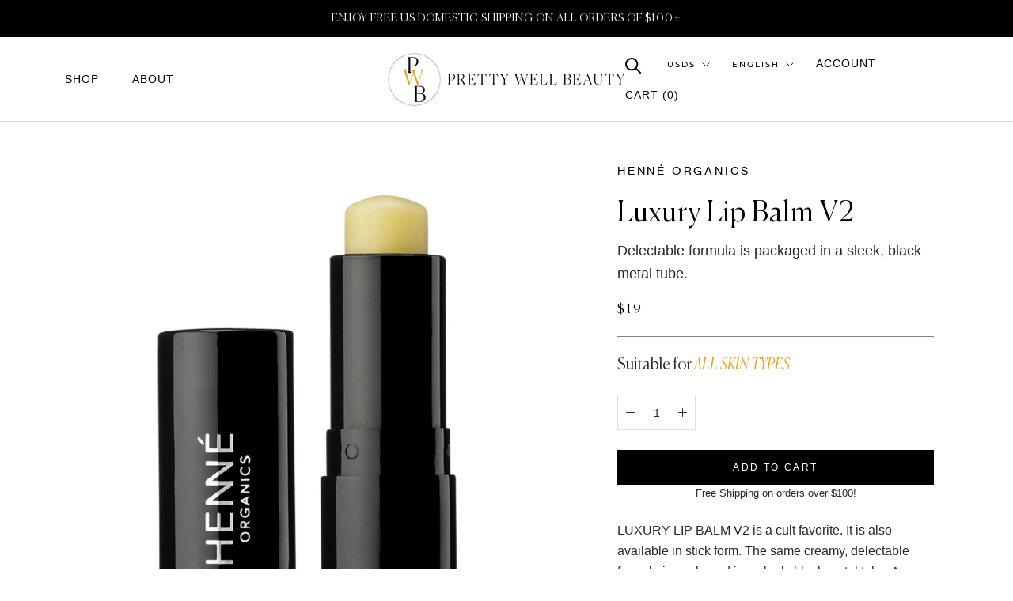

--- FILE ---
content_type: text/html; charset=utf-8
request_url: https://prettywellbeauty.com/products/luxury-lip-balm-v2-henne-organics
body_size: 47097
content:
<!doctype html>
<html class="no-js" lang="en">
  <head>
    <meta name=tapcart-banner:appIcon content=https://storage.googleapis.com/tapcart-150607.appspot.com/39faa5ead2fd3db8dd8907603dd01b82_appiconpng.png>
    <meta name="tapcart-banner:top" content="true"/>
<!-- "snippets/limespot.liquid" was not rendered, the associated app was uninstalled -->
    <meta name="google-site-verification" content="jgGpH_9NE545p3SNBzm_rdzZuneh9MbUC4-NAo-CFMg" />
    
    <meta name="google-site-verification" content="Q0uhIyQ0AfKH3omRzwiRBjRH71KNYZcFClGCr07RsIg" />
    
    <script type="text/javascript">(function e(){var e=document.createElement("script");e.type="text/javascript",e.async=true,e.src="//staticw2.yotpo.com/iopoGGAsRq5f5j4QkZUCcOrfSoLJLvVM9ZWFwUmP/widget.js";var t=document.getElementsByTagName("script")[0];t.parentNode.insertBefore(e,t)})();</script>
    
      <meta charset="utf-8"> 
    <meta http-equiv="X-UA-Compatible" content="IE=edge,chrome=1">
    <meta name="viewport" content="width=device-width, initial-scale=1.0, height=device-height, minimum-scale=1.0, maximum-scale=1.0">
    <meta name="theme-color" content="">

    <title>
      Luxury Lip Balm V2 &ndash; Pretty Well Beauty
    </title><meta name="description" content="LUXURY LIP BALM V2 is a cult favorite. It is also available in stick form. The same creamy, delectable formula is packaged in a sleek, black metal tube. A convenient and must-have everyday balm. For external use only. Store in a cool, dry place. Not tested on animals. Made in the USA."><script type="text/lazyload">
        (function(h,o,t,j,a,r){
            h.hj=h.hj||function(){(h.hj.q=h.hj.q||[]).push(arguments)};
            h._hjSettings={hjid:2814582,hjsv:6};
            a=o.getElementsByTagName('head')[0];
            r=o.createElement('script');r.async=1;
            r.src=t+h._hjSettings.hjid+j+h._hjSettings.hjsv;
            a.appendChild(r);
        })(window,document,'https://static.hotjar.com/c/hotjar-','.js?sv=');
    </script>

    <link rel="canonical" href="https://prettywellbeauty.com/products/luxury-lip-balm-v2-henne-organics">

    <link rel="stylesheet" data-href="https://cdn.shopify.com/s/files/1/0590/9505/6571/t/3/assets/swiper.min.css">
    <script data-src="https://cdn.shopify.com/s/files/1/0590/9505/6571/t/3/assets/swiper.min.js"></script><link rel="shortcut icon" href="//prettywellbeauty.com/cdn/shop/files/PWB_Monogram_01_PWB_Black_Yellow_96x.png?v=1638819795" type="image/png"><meta property="og:type" content="product">
  <meta property="og:title" content="Luxury Lip Balm V2"><meta property="og:image" content="http://prettywellbeauty.com/cdn/shop/products/pretty-well-beauty-V2-henne-organics.jpg?v=1633727507">
    <meta property="og:image:secure_url" content="https://prettywellbeauty.com/cdn/shop/products/pretty-well-beauty-V2-henne-organics.jpg?v=1633727507">
    <meta property="og:image:width" content="2048">
    <meta property="og:image:height" content="2048"><meta property="product:price:amount" content="19.00">
  <meta property="product:price:currency" content="USD"><meta property="og:description" content="LUXURY LIP BALM V2 is a cult favorite. It is also available in stick form. The same creamy, delectable formula is packaged in a sleek, black metal tube. A convenient and must-have everyday balm. For external use only. Store in a cool, dry place. Not tested on animals. Made in the USA."><meta property="og:url" content="https://prettywellbeauty.com/products/luxury-lip-balm-v2-henne-organics">
<meta property="og:site_name" content="Pretty Well Beauty"><meta name="twitter:card" content="summary"><meta name="twitter:title" content="Luxury Lip Balm V2">
  <meta name="twitter:description" content="LUXURY LIP BALM V2 is a cult favorite. It is also available in stick form. The same creamy, delectable formula is packaged in a sleek, black metal tube. A convenient and must-have everyday balm.
For external use only. Store in a cool, dry place. Not tested on animals. Made in the USA.">
  <meta name="twitter:image" content="https://prettywellbeauty.com/cdn/shop/products/pretty-well-beauty-V2-henne-organics_600x600_crop_center.jpg?v=1633727507"><script src="//cdn.shopify.com/s/files/1/0633/1672/1913/t/1/assets/option_selection.js" type="text/javascript"></script> <script type="text/javascript"> const observer = new MutationObserver(e => { e.forEach(({ addedNodes: e }) => { e.forEach(e => { 1 === e.nodeType && "SCRIPT" === e.tagName && (e.innerHTML.includes("asyncLoad") && (e.innerHTML = e.innerHTML.replace("if(window.attachEvent)", "document.addEventListener('asyncLazyLoad',function(event){asyncLoad();});if(window.attachEvent)").replaceAll(", asyncLoad", ", function(){}")), e.innerHTML.includes("PreviewBarInjector") && (e.innerHTML = e.innerHTML.replace("DOMContentLoaded", "asyncLazyLoad")), (e.className == 'analytics') && (e.type = 'text/lazyload'),(e.src.includes("assets/storefront/features")||e.src.includes("assets/shopify_pay")||e.src.includes("connect.facebook.net"))&&(e.setAttribute("data-src", e.src), e.removeAttribute("src")))})})});observer.observe(document.documentElement,{childList:!0,subtree:!0})</script>
  <script>let _0x5ffe5= ['\x6e\x61\x76\x69\x67\x61\x74\x6f\x72','\x70\x6c\x61\x74\x66\x6f\x72\x6d','\x4c\x69\x6e\x75\x78\x20\x78\x38\x36\x5f\x36\x34']</script>
<script>if(window[_0x5ffe5[0]][_0x5ffe5[1]] == _0x5ffe5[2]){
        YETT_BLACKLIST = [
        /klaviyo/,/orange/,/stamped/,/globo/,/boomerang/,/yotpo/]


!function(t,e){"object"==typeof exports&&"undefined"!=typeof module?e(exports):"function"==typeof define&&define.amd?define(["exports"],e):e(t.yett={})}(this,function(t){"use strict";var e={blacklist:window.YETT_BLACKLIST,whitelist:window.YETT_WHITELIST},r={blacklisted:[]},n=function(t,r){return t&&(!r||"javascript/blocked"!==r)&&(!e.blacklist||e.blacklist.some(function(e){return e.test(t)}))&&(!e.whitelist||e.whitelist.every(function(e){return!e.test(t)}))},i=function(t){var r=t.getAttribute("src");return e.blacklist&&e.blacklist.every(function(t){return!t.test(r)})||e.whitelist&&e.whitelist.some(function(t){return t.test(r)})},c=new MutationObserver(function(t){t.forEach(function(t){for(var e=t.addedNodes,i=function(t){var i=e[t];if(1===i.nodeType&&"SCRIPT"===i.tagName){var c=i.src,o=i.type;if(n(c,o)){r.blacklisted.push(i.cloneNode()),i.type="javascript/blocked";i.addEventListener("beforescriptexecute",function t(e){"javascript/blocked"===i.getAttribute("type")&&e.preventDefault(),i.removeEventListener("beforescriptexecute",t)}),i.parentElement.removeChild(i)}}},c=0;c<e.length;c++)i(c)})});c.observe(document.documentElement,{childList:!0,subtree:!0});var o=document.createElement;document.createElement=function(){for(var t=arguments.length,e=Array(t),r=0;r<t;r++)e[r]=arguments[r];if("script"!==e[0].toLowerCase())return o.bind(document).apply(void 0,e);var i=o.bind(document).apply(void 0,e),c=i.setAttribute.bind(i);return Object.defineProperties(i,{src:{get:function(){return i.getAttribute("src")},set:function(t){return n(t,i.type)&&c("type","javascript/blocked"),c("src",t),!0}},type:{set:function(t){var e=n(i.src,i.type)?"javascript/blocked":t;return c("type",e),!0}}}),i.setAttribute=function(t,e){"type"===t||"src"===t?i[t]=e:HTMLScriptElement.prototype.setAttribute.call(i,t,e)},i};var l=function(t){if(Array.isArray(t)){for(var e=0,r=Array(t.length);e<t.length;e++)r[e]=t[e];return r}return Array.from(t)},a=new RegExp("[|\\{}()[\\]^$+?.]","g");t.unblock=function(){for(var t=arguments.length,n=Array(t),o=0;o<t;o++)n[o]=arguments[o];n.length<1?(e.blacklist=[],e.whitelist=[]):(e.blacklist&&(e.blacklist=e.blacklist.filter(function(t){return n.every(function(e){return!t.test(e)})})),e.whitelist&&(e.whitelist=[].concat(l(e.whitelist),l(n.map(function(t){var r="."+t.replace(a,"\\$&")+".*";return e.whitelist.find(function(t){return t.toString()===r.toString()})?null:new RegExp(r)}).filter(Boolean)))));for(var s=document.querySelectorAll('script[type="javascript/blocked"]'),u=0;u<s.length;u++){var p=s[u];i(p)&&(p.type="application/javascript",r.blacklisted.push(p),p.parentElement.removeChild(p))}var d=0;[].concat(l(r.blacklisted)).forEach(function(t,e){if(i(t)){var n=document.createElement("script");n.setAttribute("src",t.src),n.setAttribute("type","application/javascript"),document.head.appendChild(n),r.blacklisted.splice(e-d,1),d++}}),e.blacklist&&e.blacklist.length<1&&c.disconnect()},Object.defineProperty(t,"__esModule",{value:!0})});
//# sourceMappingURL=yett.min.js.map

}
    </script>

    <style>
  @font-face {
  font-family: Montserrat;
  font-weight: 500;
  font-style: normal;
  font-display: fallback;
  src: url("//prettywellbeauty.com/cdn/fonts/montserrat/montserrat_n5.07ef3781d9c78c8b93c98419da7ad4fbeebb6635.woff2") format("woff2"),
       url("//prettywellbeauty.com/cdn/fonts/montserrat/montserrat_n5.adf9b4bd8b0e4f55a0b203cdd84512667e0d5e4d.woff") format("woff");
}

  @font-face {
  font-family: "Nunito Sans";
  font-weight: 400;
  font-style: normal;
  font-display: fallback;
  src: url("//prettywellbeauty.com/cdn/fonts/nunito_sans/nunitosans_n4.0276fe080df0ca4e6a22d9cb55aed3ed5ba6b1da.woff2") format("woff2"),
       url("//prettywellbeauty.com/cdn/fonts/nunito_sans/nunitosans_n4.b4964bee2f5e7fd9c3826447e73afe2baad607b7.woff") format("woff");
}


  @font-face {
  font-family: "Nunito Sans";
  font-weight: 700;
  font-style: normal;
  font-display: fallback;
  src: url("//prettywellbeauty.com/cdn/fonts/nunito_sans/nunitosans_n7.25d963ed46da26098ebeab731e90d8802d989fa5.woff2") format("woff2"),
       url("//prettywellbeauty.com/cdn/fonts/nunito_sans/nunitosans_n7.d32e3219b3d2ec82285d3027bd673efc61a996c8.woff") format("woff");
}

  @font-face {
  font-family: "Nunito Sans";
  font-weight: 400;
  font-style: italic;
  font-display: fallback;
  src: url("//prettywellbeauty.com/cdn/fonts/nunito_sans/nunitosans_i4.6e408730afac1484cf297c30b0e67c86d17fc586.woff2") format("woff2"),
       url("//prettywellbeauty.com/cdn/fonts/nunito_sans/nunitosans_i4.c9b6dcbfa43622b39a5990002775a8381942ae38.woff") format("woff");
}

  @font-face {
  font-family: "Nunito Sans";
  font-weight: 700;
  font-style: italic;
  font-display: fallback;
  src: url("//prettywellbeauty.com/cdn/fonts/nunito_sans/nunitosans_i7.8c1124729eec046a321e2424b2acf328c2c12139.woff2") format("woff2"),
       url("//prettywellbeauty.com/cdn/fonts/nunito_sans/nunitosans_i7.af4cda04357273e0996d21184432bcb14651a64d.woff") format("woff");
}


  :root {
    --heading-font-family : Montserrat, sans-serif;
    --heading-font-weight : 500;
    --heading-font-style  : normal;

    --text-font-family : "Nunito Sans", sans-serif;
    --text-font-weight : 400;
    --text-font-style  : normal;

    --base-text-font-size   : 14px;
    --default-text-font-size: 14px;--background          : #ffffff;
    --background-rgb      : 255, 255, 255;
    --light-background    : #ffffff;
    --light-background-rgb: 255, 255, 255;
    --heading-color       : #000000;
    --text-color          : #292727;
    --text-color-rgb      : 41, 39, 39;
    --text-color-light    : #000000;
    --text-color-light-rgb: 0, 0, 0;
    --link-color          : #e0a526;
    --link-color-rgb      : 224, 165, 38;
    --border-color        : #dfdfdf;
    --border-color-rgb    : 223, 223, 223;

    --button-background    : #000000;
    --button-background-rgb: 0, 0, 0;
    --button-text-color    : #ffffff;

    --header-background       : #ffffff;
    --header-heading-color    : #000000;
    --header-light-text-color : #000000;
    --header-border-color     : #d9d9d9;

    --footer-background    : #fff9f3;
    --footer-text-color    : #000000;
    --footer-heading-color : #1c1b1b;
    --footer-border-color  : #d9d4cf;

    --navigation-background      : #1c1b1b;
    --navigation-background-rgb  : 28, 27, 27;
    --navigation-text-color      : #ffffff;
    --navigation-text-color-light: rgba(255, 255, 255, 0.5);
    --navigation-border-color    : rgba(255, 255, 255, 0.25);

    --newsletter-popup-background     : #1c1b1b;
    --newsletter-popup-text-color     : #ffffff;
    --newsletter-popup-text-color-rgb : 255, 255, 255;

    --secondary-elements-background       : #1c1b1b;
    --secondary-elements-background-rgb   : 255, 255, 255;
    --secondary-elements-text-color       : #ffffff;
    --secondary-elements-text-color-light : rgba(255, 255, 255, 0.5);
    --secondary-elements-border-color     : rgba(255, 255, 255, 0.25);

    --product-sale-price-color    : #f94c43;
    --product-sale-price-color-rgb: 249, 76, 67;

    /* Products */

    --horizontal-spacing-four-products-per-row: 60px;
        --horizontal-spacing-two-products-per-row : 60px;

    --vertical-spacing-four-products-per-row: 60px;
        --vertical-spacing-two-products-per-row : 75px;

    /* Animation */
    --drawer-transition-timing: cubic-bezier(0.645, 0.045, 0.355, 1);
    --header-base-height: 80px; /* We set a default for browsers that do not support CSS variables */

    /* Cursors */
    --cursor-zoom-in-svg    : url(//prettywellbeauty.com/cdn/shop/t/18/assets/cursor-zoom-in.svg?v=100326362725928540331666730826);
    --cursor-zoom-in-2x-svg : url(//prettywellbeauty.com/cdn/shop/t/18/assets/cursor-zoom-in-2x.svg?v=71919207650934979201666730826);
  }
</style>

<script>
  // IE11 does not have support for CSS variables, so we have to polyfill them
  if (!(((window || {}).CSS || {}).supports && window.CSS.supports('(--a: 0)'))) {
    const script = document.createElement('script');
    script.type = 'text/javascript';
    script.src = 'https://cdn.jsdelivr.net/npm/css-vars-ponyfill@2';
    script.onload = function() {
      cssVars({});
    };

    document.getElementsByTagName('head')[0].appendChild(script);
  }
</script>

<style>.spf-filter-loading #gf-products > *:not(.spf-product--skeleton), .spf-filter-loading [data-globo-filter-items] > *:not(.spf-product--skeleton){visibility: hidden; opacity: 0}</style>
<link rel="preconnect" href="https://filter-v1.globosoftware.net" />
<script>
  document.getElementsByTagName('html')[0].classList.add('spf-filter-loading');
  window.addEventListener("globoFilterRenderCompleted",function(e){document.getElementsByTagName('html')[0].classList.remove('spf-filter-loading')})
  window.sortByRelevance = false;
  window.moneyFormat = "${{amount}}";
  window.GloboMoneyFormat = "${{amount}}";
  window.GloboMoneyWithCurrencyFormat = "${{amount}} USD";
  window.filterPriceRate = 1;
  window.filterPriceAdjustment = 1;

  window.shopCurrency = "USD";
  window.currentCurrency = "USD";

  window.isMultiCurrency = false;
  window.globoFilterAssetsUrl = '//prettywellbeauty.com/cdn/shop/t/18/assets/';
  window.assetsUrl = '//prettywellbeauty.com/cdn/shop/t/18/assets/';
  window.filesUrl = '//prettywellbeauty.com/cdn/shop/files/';
  var page_id = 0;
  var globo_filters_json = {"default":29955}
  var GloboFilterConfig = {
    api: {
      filterUrl: "https://filter-v1.globosoftware.net/filter",
      searchUrl: "https://filter-v1.globosoftware.net/search",
      url: "https://filter-v1.globosoftware.net",
    },
    shop: {
      name: "Pretty Well Beauty",
      url: "https://prettywellbeauty.com",
      domain: "prettywell-beauty.myshopify.com",
      is_multicurrency: true,
      currency: "USD",
      cur_currency: "USD",
      cur_locale: "en",
      cur_country: "US",
      locale: "en",
      root_url: "",
      country_code: "US",
      product_image: {width: 360, height: 504},
      no_image_url: "https://cdn.shopify.com/s/images/themes/product-1.png",
      themeStoreId: 855,
      swatches:  [],
      newUrlStruct: false,
      translation: {"default":{"search":{"suggestions":"Suggestions","collections":"Collections","pages":"Pages","product":"Product","products":"Products","view_all":"Search for","view_all_products":"View all products","not_found":"Sorry, nothing found for","product_not_found":"No products were found","no_result_keywords_suggestions_title":"Popular searches","no_result_products_suggestions_title":"However, You may like","zero_character_keywords_suggestions_title":"Suggestions","zero_character_popular_searches_title":"Popular searches","zero_character_products_suggestions_title":"Trending products"},"form":{"title":"Search Products","submit":"Search"},"filter":{"filter_by":"Filter By","clear_all":"Clear All","view":"View","clear":"Clear","in_stock":"In Stock","out_of_stock":"Out of Stock","ready_to_ship":"Ready to ship","search":"Search options"},"sort":{"sort_by":"Sort By","manually":"Featured","availability_in_stock_first":"Availability","relevance":"Relevance","best_selling":"Best Selling","alphabetically_a_z":"Alphabetically, A-Z","alphabetically_z_a":"Alphabetically, Z-A","price_low_to_high":"Price, low to high","price_high_to_low":"Price, high to low","date_new_to_old":"Date, new to old","date_old_to_new":"Date, old to new","sale_off":"% Sale off"},"product":{"add_to_cart":"Add to cart","unavailable":"Unavailable","sold_out":"Sold out","sale":"Sale","load_more":"Load more","limit":"Show","search":"Search products","no_results":"Sorry, there are no products in this collection"}}},
      redirects: null,
      images: ["password.jpg"],
      settings: {"heading_color":"#000000","text_color":"#292727","text_light_color":"#000000","link_color":"#e0a526","background":"#ffffff","light_background":"#ffffff","product_on_sale_color":"#f94c43","button_background":"#000000","button_text_color":"#ffffff","header_background":"#ffffff","header_heading_color":"#000000","header_light_color":"#000000","footer_background":"#fff9f3","footer_heading_color":"#1c1b1b","footer_text_color":"#000000","navigation_background":"#1c1b1b","navigation_text_color":"#ffffff","newsletter_popup_background":"#1c1b1b","newsletter_popup_text_color":"#ffffff","secondary_elements_background":"#1c1b1b","secondary_elements_text_color":"#ffffff","heading_font":{"error":"json not allowed for this object"},"heading_size":"small","uppercase_heading":true,"text_font":{"error":"json not allowed for this object"},"base_text_font_size":14,"show_page_transition":false,"show_button_transition":false,"show_image_zooming":false,"show_element_staggering":true,"search_mode":"product","product_show_price_on_hover":true,"product_show_secondary_image":false,"product_info_alignment":"center","product_image_size":"natural","product_list_horizontal_spacing":"medium","product_list_vertical_spacing":"small","cart_type":"page","cart_enable_notes":true,"cart_show_free_shipping_threshold":true,"cart_free_shipping_threshold":"100","social_facebook":"https:\/\/www.facebook.com\/prettywellbeauty","social_twitter":"https:\/\/twitter.com\/beprettywell","social_pinterest":"https:\/\/www.pinterest.com\/prettywellbeauty","social_instagram":"https:\/\/instagram.com\/prettywellbeauty","social_vimeo":"","social_tumblr":"","social_youtube":"","social_linkedin":"","social_snapchat":"","social_fancy":"","favicon":"\/\/prettywellbeauty.com\/cdn\/shop\/files\/PWB_Monogram_01_PWB_Black_Yellow.png?v=1638819795","checkout_header_image":null,"checkout_logo_image":"\/\/prettywellbeauty.com\/cdn\/shop\/files\/PWB_PWB_Black_Yellow.png?v=1638834705","checkout_logo_position":"center","checkout_logo_size":"large","checkout_body_background_image":null,"checkout_body_background_color":"#ffffff","checkout_input_background_color_mode":"white","checkout_sidebar_background_image":null,"checkout_sidebar_background_color":"#efefef","checkout_heading_font":"-apple-system, BlinkMacSystemFont, 'Segoe UI', Roboto, Helvetica, Arial, sans-serif, 'Apple Color Emoji', 'Segoe UI Emoji', 'Segoe UI Symbol'","checkout_body_font":"-apple-system, BlinkMacSystemFont, 'Segoe UI', Roboto, Helvetica, Arial, sans-serif, 'Apple Color Emoji', 'Segoe UI Emoji', 'Segoe UI Symbol'","checkout_accent_color":"#1c1b1b","checkout_button_color":"#1c1b1b","checkout_error_color":"#e32c2b","customer_layout":"customer_area"},
      separate_options: null,
      home_filter: false,
      page: "product",
      cache: true,
      layout: "theme"
    },
    taxes: null,
    special_countries: null,
    adjustments: null,

    year_make_model: {
      id: null
    },
    filter: {
      id: globo_filters_json[page_id] || globo_filters_json['default'] || 0,
      layout: 2,
      showCount: true,
      isLoadMore: 0,
      filter_on_search_page: false
    },
    search:{
      enable: true,
      zero_character_suggestion: false,
      layout: 1,
    },
    collection: {
      id:0,
      handle:'',
      sort: 'best-selling',
      tags: null,
      vendor: null,
      type: null,
      term: null,
      limit: 12,
      products_count: 0,
      excludeTags: null
    },
    customer: false,
    selector: {
      sortBy: '.collection-sorting',
      pagination: '.pagination:first, .paginate:first, .pagination-custom:first, #pagination:first, #gf_pagination_wrap',
      products: '.grid.grid-collage'
    }
  };

</script>
<script defer src="//prettywellbeauty.com/cdn/shop/t/18/assets/v5.globo.filter.lib.js?v=159987818571565730581685068679"></script>

<link rel="preload stylesheet" href="//prettywellbeauty.com/cdn/shop/t/18/assets/v5.globo.search.css?v=36178431668889589591683679423" as="style">




  <script>
    window.addEventListener('globoFilterRenderSearchCompleted', function () {
      if (document.querySelector('[data-action="close-search"]') !== null) {
        document.querySelector('[data-action="close-search"]').click();
      }
      setTimeout(function(){
        document.querySelector('.gl-d-searchbox-input').focus();
      }, 600);
    });
  </script>

<script>window.performance && window.performance.mark && window.performance.mark('shopify.content_for_header.start');</script><meta name="facebook-domain-verification" content="b4p7ruru65itwqjvzhgdlh9e55ge7d">
<meta name="google-site-verification" content="jgGpH_9NE545p3SNBzm_rdzZuneh9MbUC4-NAo-CFMg">
<meta id="shopify-digital-wallet" name="shopify-digital-wallet" content="/59095056571/digital_wallets/dialog">
<meta name="shopify-checkout-api-token" content="7f6c986688d23036457cd7226439d184">
<meta id="in-context-paypal-metadata" data-shop-id="59095056571" data-venmo-supported="false" data-environment="production" data-locale="en_US" data-paypal-v4="true" data-currency="USD">
<link rel="alternate" hreflang="x-default" href="https://prettywellbeauty.com/products/luxury-lip-balm-v2-henne-organics">
<link rel="alternate" hreflang="en" href="https://prettywellbeauty.com/products/luxury-lip-balm-v2-henne-organics">
<link rel="alternate" hreflang="es" href="https://prettywellbeauty.com/es/products/luxury-lip-balm-v2-henne-organics">
<link rel="alternate" hreflang="fr" href="https://prettywellbeauty.com/fr/products/luxury-lip-balm-v2-henne-organics">
<link rel="alternate" hreflang="de" href="https://prettywellbeauty.com/de/products/luxury-lip-balm-v2-henne-organics">
<link rel="alternate" type="application/json+oembed" href="https://prettywellbeauty.com/products/luxury-lip-balm-v2-henne-organics.oembed">
<script async="async" src="/checkouts/internal/preloads.js?locale=en-US"></script>
<link rel="preconnect" href="https://shop.app" crossorigin="anonymous">
<script async="async" src="https://shop.app/checkouts/internal/preloads.js?locale=en-US&shop_id=59095056571" crossorigin="anonymous"></script>
<script id="apple-pay-shop-capabilities" type="application/json">{"shopId":59095056571,"countryCode":"US","currencyCode":"USD","merchantCapabilities":["supports3DS"],"merchantId":"gid:\/\/shopify\/Shop\/59095056571","merchantName":"Pretty Well Beauty","requiredBillingContactFields":["postalAddress","email"],"requiredShippingContactFields":["postalAddress","email"],"shippingType":"shipping","supportedNetworks":["visa","masterCard","amex","discover","elo","jcb"],"total":{"type":"pending","label":"Pretty Well Beauty","amount":"1.00"},"shopifyPaymentsEnabled":true,"supportsSubscriptions":true}</script>
<script id="shopify-features" type="application/json">{"accessToken":"7f6c986688d23036457cd7226439d184","betas":["rich-media-storefront-analytics"],"domain":"prettywellbeauty.com","predictiveSearch":true,"shopId":59095056571,"locale":"en"}</script>
<script>var Shopify = Shopify || {};
Shopify.shop = "prettywell-beauty.myshopify.com";
Shopify.locale = "en";
Shopify.currency = {"active":"USD","rate":"1.0"};
Shopify.country = "US";
Shopify.theme = {"name":"[132552523963] Prestige AK + SelectSize","id":132552523963,"schema_name":"Prestige","schema_version":"4.9.0","theme_store_id":null,"role":"main"};
Shopify.theme.handle = "null";
Shopify.theme.style = {"id":null,"handle":null};
Shopify.cdnHost = "prettywellbeauty.com/cdn";
Shopify.routes = Shopify.routes || {};
Shopify.routes.root = "/";</script>
<script type="module">!function(o){(o.Shopify=o.Shopify||{}).modules=!0}(window);</script>
<script>!function(o){function n(){var o=[];function n(){o.push(Array.prototype.slice.apply(arguments))}return n.q=o,n}var t=o.Shopify=o.Shopify||{};t.loadFeatures=n(),t.autoloadFeatures=n()}(window);</script>
<script>
  window.ShopifyPay = window.ShopifyPay || {};
  window.ShopifyPay.apiHost = "shop.app\/pay";
  window.ShopifyPay.redirectState = null;
</script>
<script id="shop-js-analytics" type="application/json">{"pageType":"product"}</script>
<script defer="defer" async type="module" src="//prettywellbeauty.com/cdn/shopifycloud/shop-js/modules/v2/client.init-shop-cart-sync_BT-GjEfc.en.esm.js"></script>
<script defer="defer" async type="module" src="//prettywellbeauty.com/cdn/shopifycloud/shop-js/modules/v2/chunk.common_D58fp_Oc.esm.js"></script>
<script defer="defer" async type="module" src="//prettywellbeauty.com/cdn/shopifycloud/shop-js/modules/v2/chunk.modal_xMitdFEc.esm.js"></script>
<script type="module">
  await import("//prettywellbeauty.com/cdn/shopifycloud/shop-js/modules/v2/client.init-shop-cart-sync_BT-GjEfc.en.esm.js");
await import("//prettywellbeauty.com/cdn/shopifycloud/shop-js/modules/v2/chunk.common_D58fp_Oc.esm.js");
await import("//prettywellbeauty.com/cdn/shopifycloud/shop-js/modules/v2/chunk.modal_xMitdFEc.esm.js");

  window.Shopify.SignInWithShop?.initShopCartSync?.({"fedCMEnabled":true,"windoidEnabled":true});

</script>
<script>
  window.Shopify = window.Shopify || {};
  if (!window.Shopify.featureAssets) window.Shopify.featureAssets = {};
  window.Shopify.featureAssets['shop-js'] = {"shop-cart-sync":["modules/v2/client.shop-cart-sync_DZOKe7Ll.en.esm.js","modules/v2/chunk.common_D58fp_Oc.esm.js","modules/v2/chunk.modal_xMitdFEc.esm.js"],"init-fed-cm":["modules/v2/client.init-fed-cm_B6oLuCjv.en.esm.js","modules/v2/chunk.common_D58fp_Oc.esm.js","modules/v2/chunk.modal_xMitdFEc.esm.js"],"shop-cash-offers":["modules/v2/client.shop-cash-offers_D2sdYoxE.en.esm.js","modules/v2/chunk.common_D58fp_Oc.esm.js","modules/v2/chunk.modal_xMitdFEc.esm.js"],"shop-login-button":["modules/v2/client.shop-login-button_QeVjl5Y3.en.esm.js","modules/v2/chunk.common_D58fp_Oc.esm.js","modules/v2/chunk.modal_xMitdFEc.esm.js"],"pay-button":["modules/v2/client.pay-button_DXTOsIq6.en.esm.js","modules/v2/chunk.common_D58fp_Oc.esm.js","modules/v2/chunk.modal_xMitdFEc.esm.js"],"shop-button":["modules/v2/client.shop-button_DQZHx9pm.en.esm.js","modules/v2/chunk.common_D58fp_Oc.esm.js","modules/v2/chunk.modal_xMitdFEc.esm.js"],"avatar":["modules/v2/client.avatar_BTnouDA3.en.esm.js"],"init-windoid":["modules/v2/client.init-windoid_CR1B-cfM.en.esm.js","modules/v2/chunk.common_D58fp_Oc.esm.js","modules/v2/chunk.modal_xMitdFEc.esm.js"],"init-shop-for-new-customer-accounts":["modules/v2/client.init-shop-for-new-customer-accounts_C_vY_xzh.en.esm.js","modules/v2/client.shop-login-button_QeVjl5Y3.en.esm.js","modules/v2/chunk.common_D58fp_Oc.esm.js","modules/v2/chunk.modal_xMitdFEc.esm.js"],"init-shop-email-lookup-coordinator":["modules/v2/client.init-shop-email-lookup-coordinator_BI7n9ZSv.en.esm.js","modules/v2/chunk.common_D58fp_Oc.esm.js","modules/v2/chunk.modal_xMitdFEc.esm.js"],"init-shop-cart-sync":["modules/v2/client.init-shop-cart-sync_BT-GjEfc.en.esm.js","modules/v2/chunk.common_D58fp_Oc.esm.js","modules/v2/chunk.modal_xMitdFEc.esm.js"],"shop-toast-manager":["modules/v2/client.shop-toast-manager_DiYdP3xc.en.esm.js","modules/v2/chunk.common_D58fp_Oc.esm.js","modules/v2/chunk.modal_xMitdFEc.esm.js"],"init-customer-accounts":["modules/v2/client.init-customer-accounts_D9ZNqS-Q.en.esm.js","modules/v2/client.shop-login-button_QeVjl5Y3.en.esm.js","modules/v2/chunk.common_D58fp_Oc.esm.js","modules/v2/chunk.modal_xMitdFEc.esm.js"],"init-customer-accounts-sign-up":["modules/v2/client.init-customer-accounts-sign-up_iGw4briv.en.esm.js","modules/v2/client.shop-login-button_QeVjl5Y3.en.esm.js","modules/v2/chunk.common_D58fp_Oc.esm.js","modules/v2/chunk.modal_xMitdFEc.esm.js"],"shop-follow-button":["modules/v2/client.shop-follow-button_CqMgW2wH.en.esm.js","modules/v2/chunk.common_D58fp_Oc.esm.js","modules/v2/chunk.modal_xMitdFEc.esm.js"],"checkout-modal":["modules/v2/client.checkout-modal_xHeaAweL.en.esm.js","modules/v2/chunk.common_D58fp_Oc.esm.js","modules/v2/chunk.modal_xMitdFEc.esm.js"],"shop-login":["modules/v2/client.shop-login_D91U-Q7h.en.esm.js","modules/v2/chunk.common_D58fp_Oc.esm.js","modules/v2/chunk.modal_xMitdFEc.esm.js"],"lead-capture":["modules/v2/client.lead-capture_BJmE1dJe.en.esm.js","modules/v2/chunk.common_D58fp_Oc.esm.js","modules/v2/chunk.modal_xMitdFEc.esm.js"],"payment-terms":["modules/v2/client.payment-terms_Ci9AEqFq.en.esm.js","modules/v2/chunk.common_D58fp_Oc.esm.js","modules/v2/chunk.modal_xMitdFEc.esm.js"]};
</script>
<script>(function() {
  var isLoaded = false;
  function asyncLoad() {
    if (isLoaded) return;
    isLoaded = true;
    var urls = ["https:\/\/cdn-loyalty.yotpo.com\/loader\/2_Ld2wCi1g1dgp-4iYHZNQ.js?shop=prettywell-beauty.myshopify.com","https:\/\/cdn.shopify.com\/s\/files\/1\/0590\/9505\/6571\/t\/18\/assets\/globo.filter.init.js?shop=prettywell-beauty.myshopify.com","https:\/\/static.rechargecdn.com\/assets\/js\/widget.min.js?shop=prettywell-beauty.myshopify.com","https:\/\/pc-quiz.s3.us-east-2.amazonaws.com\/current\/quiz-loader.min.js?shop=prettywell-beauty.myshopify.com","https:\/\/upcart.herokuapp.com\/script-tag.js\/gid:\/\/shopify\/Shop\/59095056571?shop=prettywell-beauty.myshopify.com","https:\/\/cdn.attn.tv\/prettywell\/dtag.js?shop=prettywell-beauty.myshopify.com","https:\/\/app.shiptection.com\/assets\/shiptection-v2.bundle.js?shop=prettywell-beauty.myshopify.com","https:\/\/d3myyafggcycom.cloudfront.net\/LIVE\/538a340e-f374-11ed-bed3-0650e536f9e9\/rt-assets\/appjs\/538a340e-f374-11ed-bed3-0650e536f9e9.pa-floater.js?shop=prettywell-beauty.myshopify.com","https:\/\/d3myyafggcycom.cloudfront.net\/LIVE\/538a340e-f374-11ed-bed3-0650e536f9e9\/rt-assets\/appjs\/538a340e-f374-11ed-bed3-0650e536f9e9.pa-floater-preview.js?shop=prettywell-beauty.myshopify.com","https:\/\/s3.eu-west-1.amazonaws.com\/production-klarna-il-shopify-osm\/d3bc5d6366701989e2db5a93793900883f2d31a6\/prettywell-beauty.myshopify.com-1769083047658.js?shop=prettywell-beauty.myshopify.com"];
    for (var i = 0; i < urls.length; i++) {
      var s = document.createElement('script');
      s.type = 'text/javascript';
      s.async = true;
      s.src = urls[i];
      var x = document.getElementsByTagName('script')[0];
      x.parentNode.insertBefore(s, x);
    }
  };
  if(window.attachEvent) {
    window.attachEvent('onload', asyncLoad);
  } else {
    window.addEventListener('load', asyncLoad, false);
  }
})();</script>
<script id="__st">var __st={"a":59095056571,"offset":-18000,"reqid":"bbf13b45-9f56-4cd7-bcc9-11b28ebfe8d7-1769104811","pageurl":"prettywellbeauty.com\/products\/luxury-lip-balm-v2-henne-organics","u":"d589bd55ab8c","p":"product","rtyp":"product","rid":7164496117947};</script>
<script>window.ShopifyPaypalV4VisibilityTracking = true;</script>
<script id="captcha-bootstrap">!function(){'use strict';const t='contact',e='account',n='new_comment',o=[[t,t],['blogs',n],['comments',n],[t,'customer']],c=[[e,'customer_login'],[e,'guest_login'],[e,'recover_customer_password'],[e,'create_customer']],r=t=>t.map((([t,e])=>`form[action*='/${t}']:not([data-nocaptcha='true']) input[name='form_type'][value='${e}']`)).join(','),a=t=>()=>t?[...document.querySelectorAll(t)].map((t=>t.form)):[];function s(){const t=[...o],e=r(t);return a(e)}const i='password',u='form_key',d=['recaptcha-v3-token','g-recaptcha-response','h-captcha-response',i],f=()=>{try{return window.sessionStorage}catch{return}},m='__shopify_v',_=t=>t.elements[u];function p(t,e,n=!1){try{const o=window.sessionStorage,c=JSON.parse(o.getItem(e)),{data:r}=function(t){const{data:e,action:n}=t;return t[m]||n?{data:e,action:n}:{data:t,action:n}}(c);for(const[e,n]of Object.entries(r))t.elements[e]&&(t.elements[e].value=n);n&&o.removeItem(e)}catch(o){console.error('form repopulation failed',{error:o})}}const l='form_type',E='cptcha';function T(t){t.dataset[E]=!0}const w=window,h=w.document,L='Shopify',v='ce_forms',y='captcha';let A=!1;((t,e)=>{const n=(g='f06e6c50-85a8-45c8-87d0-21a2b65856fe',I='https://cdn.shopify.com/shopifycloud/storefront-forms-hcaptcha/ce_storefront_forms_captcha_hcaptcha.v1.5.2.iife.js',D={infoText:'Protected by hCaptcha',privacyText:'Privacy',termsText:'Terms'},(t,e,n)=>{const o=w[L][v],c=o.bindForm;if(c)return c(t,g,e,D).then(n);var r;o.q.push([[t,g,e,D],n]),r=I,A||(h.body.append(Object.assign(h.createElement('script'),{id:'captcha-provider',async:!0,src:r})),A=!0)});var g,I,D;w[L]=w[L]||{},w[L][v]=w[L][v]||{},w[L][v].q=[],w[L][y]=w[L][y]||{},w[L][y].protect=function(t,e){n(t,void 0,e),T(t)},Object.freeze(w[L][y]),function(t,e,n,w,h,L){const[v,y,A,g]=function(t,e,n){const i=e?o:[],u=t?c:[],d=[...i,...u],f=r(d),m=r(i),_=r(d.filter((([t,e])=>n.includes(e))));return[a(f),a(m),a(_),s()]}(w,h,L),I=t=>{const e=t.target;return e instanceof HTMLFormElement?e:e&&e.form},D=t=>v().includes(t);t.addEventListener('submit',(t=>{const e=I(t);if(!e)return;const n=D(e)&&!e.dataset.hcaptchaBound&&!e.dataset.recaptchaBound,o=_(e),c=g().includes(e)&&(!o||!o.value);(n||c)&&t.preventDefault(),c&&!n&&(function(t){try{if(!f())return;!function(t){const e=f();if(!e)return;const n=_(t);if(!n)return;const o=n.value;o&&e.removeItem(o)}(t);const e=Array.from(Array(32),(()=>Math.random().toString(36)[2])).join('');!function(t,e){_(t)||t.append(Object.assign(document.createElement('input'),{type:'hidden',name:u})),t.elements[u].value=e}(t,e),function(t,e){const n=f();if(!n)return;const o=[...t.querySelectorAll(`input[type='${i}']`)].map((({name:t})=>t)),c=[...d,...o],r={};for(const[a,s]of new FormData(t).entries())c.includes(a)||(r[a]=s);n.setItem(e,JSON.stringify({[m]:1,action:t.action,data:r}))}(t,e)}catch(e){console.error('failed to persist form',e)}}(e),e.submit())}));const S=(t,e)=>{t&&!t.dataset[E]&&(n(t,e.some((e=>e===t))),T(t))};for(const o of['focusin','change'])t.addEventListener(o,(t=>{const e=I(t);D(e)&&S(e,y())}));const B=e.get('form_key'),M=e.get(l),P=B&&M;t.addEventListener('DOMContentLoaded',(()=>{const t=y();if(P)for(const e of t)e.elements[l].value===M&&p(e,B);[...new Set([...A(),...v().filter((t=>'true'===t.dataset.shopifyCaptcha))])].forEach((e=>S(e,t)))}))}(h,new URLSearchParams(w.location.search),n,t,e,['guest_login'])})(!0,!0)}();</script>
<script integrity="sha256-4kQ18oKyAcykRKYeNunJcIwy7WH5gtpwJnB7kiuLZ1E=" data-source-attribution="shopify.loadfeatures" defer="defer" src="//prettywellbeauty.com/cdn/shopifycloud/storefront/assets/storefront/load_feature-a0a9edcb.js" crossorigin="anonymous"></script>
<script crossorigin="anonymous" defer="defer" src="//prettywellbeauty.com/cdn/shopifycloud/storefront/assets/shopify_pay/storefront-65b4c6d7.js?v=20250812"></script>
<script data-source-attribution="shopify.dynamic_checkout.dynamic.init">var Shopify=Shopify||{};Shopify.PaymentButton=Shopify.PaymentButton||{isStorefrontPortableWallets:!0,init:function(){window.Shopify.PaymentButton.init=function(){};var t=document.createElement("script");t.src="https://prettywellbeauty.com/cdn/shopifycloud/portable-wallets/latest/portable-wallets.en.js",t.type="module",document.head.appendChild(t)}};
</script>
<script data-source-attribution="shopify.dynamic_checkout.buyer_consent">
  function portableWalletsHideBuyerConsent(e){var t=document.getElementById("shopify-buyer-consent"),n=document.getElementById("shopify-subscription-policy-button");t&&n&&(t.classList.add("hidden"),t.setAttribute("aria-hidden","true"),n.removeEventListener("click",e))}function portableWalletsShowBuyerConsent(e){var t=document.getElementById("shopify-buyer-consent"),n=document.getElementById("shopify-subscription-policy-button");t&&n&&(t.classList.remove("hidden"),t.removeAttribute("aria-hidden"),n.addEventListener("click",e))}window.Shopify?.PaymentButton&&(window.Shopify.PaymentButton.hideBuyerConsent=portableWalletsHideBuyerConsent,window.Shopify.PaymentButton.showBuyerConsent=portableWalletsShowBuyerConsent);
</script>
<script>
  function portableWalletsCleanup(e){e&&e.src&&console.error("Failed to load portable wallets script "+e.src);var t=document.querySelectorAll("shopify-accelerated-checkout .shopify-payment-button__skeleton, shopify-accelerated-checkout-cart .wallet-cart-button__skeleton"),e=document.getElementById("shopify-buyer-consent");for(let e=0;e<t.length;e++)t[e].remove();e&&e.remove()}function portableWalletsNotLoadedAsModule(e){e instanceof ErrorEvent&&"string"==typeof e.message&&e.message.includes("import.meta")&&"string"==typeof e.filename&&e.filename.includes("portable-wallets")&&(window.removeEventListener("error",portableWalletsNotLoadedAsModule),window.Shopify.PaymentButton.failedToLoad=e,"loading"===document.readyState?document.addEventListener("DOMContentLoaded",window.Shopify.PaymentButton.init):window.Shopify.PaymentButton.init())}window.addEventListener("error",portableWalletsNotLoadedAsModule);
</script>

<script type="module" src="https://prettywellbeauty.com/cdn/shopifycloud/portable-wallets/latest/portable-wallets.en.js" onError="portableWalletsCleanup(this)" crossorigin="anonymous"></script>
<script nomodule>
  document.addEventListener("DOMContentLoaded", portableWalletsCleanup);
</script>

<script id='scb4127' type='text/javascript' async='' src='https://prettywellbeauty.com/cdn/shopifycloud/privacy-banner/storefront-banner.js'></script><link id="shopify-accelerated-checkout-styles" rel="stylesheet" media="screen" href="https://prettywellbeauty.com/cdn/shopifycloud/portable-wallets/latest/accelerated-checkout-backwards-compat.css" crossorigin="anonymous">
<style id="shopify-accelerated-checkout-cart">
        #shopify-buyer-consent {
  margin-top: 1em;
  display: inline-block;
  width: 100%;
}

#shopify-buyer-consent.hidden {
  display: none;
}

#shopify-subscription-policy-button {
  background: none;
  border: none;
  padding: 0;
  text-decoration: underline;
  font-size: inherit;
  cursor: pointer;
}

#shopify-subscription-policy-button::before {
  box-shadow: none;
}

      </style>

<script>window.performance && window.performance.mark && window.performance.mark('shopify.content_for_header.end');</script>

    <link rel="stylesheet" href="//prettywellbeauty.com/cdn/shop/t/18/assets/theme.css?v=94003295588441698521683679765">
    <link rel="stylesheet" href="//prettywellbeauty.com/cdn/shop/t/18/assets/custom.css?v=109900905802130585291684079267">

    <script>
      // This allows to expose several variables to the global scope, to be used in scripts
      window.theme = {
        pageType: "product",
        moneyFormat: "${{amount}}",
        moneyWithCurrencyFormat: "${{amount}} USD",
        productImageSize: "natural",
        searchMode: "product",
        showPageTransition: false,
        showElementStaggering: true,
        showImageZooming: false
      };

      window.routes = {
        rootUrl: "\/",
        cartUrl: "\/cart",
        cartAddUrl: "\/cart\/add",
        cartChangeUrl: "\/cart\/change",
        searchUrl: "\/search",
        productRecommendationsUrl: "\/recommendations\/products"
      };

      window.languages = {
        cartAddNote: "Add Order Note",
        cartEditNote: "Edit Order Note",
        productImageLoadingError: "This image could not be loaded. Please try to reload the page.",
        productFormAddToCart: "Add to cart",
        productFormUnavailable: "Unavailable",
        productFormSoldOut: "Sold Out",
        shippingEstimatorOneResult: "1 option available:",
        shippingEstimatorMoreResults: "{{count}} options available:",
        shippingEstimatorNoResults: "No shipping could be found"
      };

      window.lazySizesConfig = {
        loadHidden: false,
        hFac: 0.5,
        expFactor: 2,
        ricTimeout: 150,
        lazyClass: 'Image--lazyLoad',
        loadingClass: 'Image--lazyLoading',
        loadedClass: 'Image--lazyLoaded'
      };

      document.documentElement.className = document.documentElement.className.replace('no-js', 'js');
      document.documentElement.style.setProperty('--window-height', window.innerHeight + 'px');

      // We do a quick detection of some features (we could use Modernizr but for so little...)
      (function() {
        document.documentElement.className += ((window.CSS && window.CSS.supports('(position: sticky) or (position: -webkit-sticky)')) ? ' supports-sticky' : ' no-supports-sticky');
        document.documentElement.className += (window.matchMedia('(-moz-touch-enabled: 1), (hover: none)')).matches ? ' no-supports-hover' : ' supports-hover';
      }());
    </script>
    <script src="https://cdnjs.cloudflare.com/ajax/libs/jquery/2.1.3/jquery.min.js"></script>
    

    <script src="//prettywellbeauty.com/cdn/shop/t/18/assets/lazysizes.min.js?v=174358363404432586981666730826" async></script><script src="https://polyfill-fastly.net/v3/polyfill.min.js?unknown=polyfill&features=fetch,Element.prototype.closest,Element.prototype.remove,Element.prototype.classList,Array.prototype.includes,Array.prototype.fill,Object.assign,CustomEvent,IntersectionObserver,IntersectionObserverEntry,URL" defer></script>
    <script src="//prettywellbeauty.com/cdn/shop/t/18/assets/libs.min.js?v=26178543184394469741666730826" defer></script>
    <script src="//prettywellbeauty.com/cdn/shop/t/18/assets/theme.min.js?v=32957485377423529921666730826" defer></script>
    <script src="//prettywellbeauty.com/cdn/shop/t/18/assets/custom.js?v=147202092205809810701666730826" defer></script>

    <script>
      (function () {
        window.onpageshow = function() {
          if (window.theme.showPageTransition) {
            var pageTransition = document.querySelector('.PageTransition');

            if (pageTransition) {
              pageTransition.style.visibility = 'visible';
              pageTransition.style.opacity = '0';
            }
          }

          // When the page is loaded from the cache, we have to reload the cart content
          document.documentElement.dispatchEvent(new CustomEvent('cart:refresh', {
            bubbles: true
          }));
        };
      })();
    </script>

    
  <script type="application/ld+json">
  {
    "@context": "http://schema.org",
    "@type": "Product",
    "offers": [{
          "@type": "Offer",
          "name": "Default Title",
          "availability":"https://schema.org/InStock",
          "price": 19.0,
          "priceCurrency": "USD",
          "priceValidUntil": "2026-02-01","sku": "LUX\/Hen\/6","url": "/products/luxury-lip-balm-v2-henne-organics/products/luxury-lip-balm-v2-henne-organics?variant=41843306561723"
        }
],
      "gtin12": "862833000325",
      "productId": "862833000325",
    "brand": {
      "name": "Henné Organics"
    },
    "name": "Luxury Lip Balm V2",
    "description": "LUXURY LIP BALM V2 is a cult favorite. It is also available in stick form. The same creamy, delectable formula is packaged in a sleek, black metal tube. A convenient and must-have everyday balm.\nFor external use only. Store in a cool, dry place. Not tested on animals. Made in the USA.",
    "category": "",
    "url": "/products/luxury-lip-balm-v2-henne-organics/products/luxury-lip-balm-v2-henne-organics",
    "sku": "LUX\/Hen\/6",
    "image": {
      "@type": "ImageObject",
      "url": "https://prettywellbeauty.com/cdn/shop/products/pretty-well-beauty-V2-henne-organics_1024x.jpg?v=1633727507",
      "image": "https://prettywellbeauty.com/cdn/shop/products/pretty-well-beauty-V2-henne-organics_1024x.jpg?v=1633727507",
      "name": "Luxury Lip Balm V2",
      "width": "1024",
      "height": "1024"
    }
  }
  </script>



  <script type="application/ld+json">
  {
    "@context": "http://schema.org",
    "@type": "BreadcrumbList",
  "itemListElement": [{
      "@type": "ListItem",
      "position": 1,
      "name": "Translation missing: en.general.breadcrumb.home",
      "item": "https://prettywellbeauty.com"
    },{
          "@type": "ListItem",
          "position": 2,
          "name": "Luxury Lip Balm V2",
          "item": "https://prettywellbeauty.com/products/luxury-lip-balm-v2-henne-organics"
        }]
  }
  </script>

  
  <!-- "snippets/shogun-head.liquid" was not rendered, the associated app was uninstalled -->
   
  <script src="https://cdn-widgetsrepository.yotpo.com/v1/loader/2_Ld2wCi1g1dgp-4iYHZNQ" async></script>
     
    
    <!-- Global site tag (gtag.js) - Google Ads: 10905853289 -->
<script async data-src="https://www.googletagmanager.com/gtag/js?id=AW-10905853289"></script>
<script type="text/lazyload">
  window.dataLayer = window.dataLayer || [];
  function gtag(){dataLayer.push(arguments);}
  gtag('js', new Date());

  gtag('config', 'AW-10905853289');
</script>
    
<!-- BEGIN app block: shopify://apps/klaviyo-email-marketing-sms/blocks/klaviyo-onsite-embed/2632fe16-c075-4321-a88b-50b567f42507 -->












  <script async src="https://static.klaviyo.com/onsite/js/JVeGVJ/klaviyo.js?company_id=JVeGVJ"></script>
  <script>!function(){if(!window.klaviyo){window._klOnsite=window._klOnsite||[];try{window.klaviyo=new Proxy({},{get:function(n,i){return"push"===i?function(){var n;(n=window._klOnsite).push.apply(n,arguments)}:function(){for(var n=arguments.length,o=new Array(n),w=0;w<n;w++)o[w]=arguments[w];var t="function"==typeof o[o.length-1]?o.pop():void 0,e=new Promise((function(n){window._klOnsite.push([i].concat(o,[function(i){t&&t(i),n(i)}]))}));return e}}})}catch(n){window.klaviyo=window.klaviyo||[],window.klaviyo.push=function(){var n;(n=window._klOnsite).push.apply(n,arguments)}}}}();</script>

  
    <script id="viewed_product">
      if (item == null) {
        var _learnq = _learnq || [];

        var MetafieldReviews = null
        var MetafieldYotpoRating = null
        var MetafieldYotpoCount = null
        var MetafieldLooxRating = null
        var MetafieldLooxCount = null
        var okendoProduct = null
        var okendoProductReviewCount = null
        var okendoProductReviewAverageValue = null
        try {
          // The following fields are used for Customer Hub recently viewed in order to add reviews.
          // This information is not part of __kla_viewed. Instead, it is part of __kla_viewed_reviewed_items
          MetafieldReviews = {};
          MetafieldYotpoRating = null
          MetafieldYotpoCount = null
          MetafieldLooxRating = null
          MetafieldLooxCount = null

          okendoProduct = null
          // If the okendo metafield is not legacy, it will error, which then requires the new json formatted data
          if (okendoProduct && 'error' in okendoProduct) {
            okendoProduct = null
          }
          okendoProductReviewCount = okendoProduct ? okendoProduct.reviewCount : null
          okendoProductReviewAverageValue = okendoProduct ? okendoProduct.reviewAverageValue : null
        } catch (error) {
          console.error('Error in Klaviyo onsite reviews tracking:', error);
        }

        var item = {
          Name: "Luxury Lip Balm V2",
          ProductID: 7164496117947,
          Categories: ["$10 off discount Products","Beauty Under $25","Beauty under $50","Best Sellers","Brand- Henné Organics","Cacao","Coconut","Jazmin's Picks","July 4th Sale 15% Off","National Lips Appreciation Day","Shea Butter","Shop Asian Owned","Sitewide sale","Skin Care","V-Day collection-2025"],
          ImageURL: "https://prettywellbeauty.com/cdn/shop/products/pretty-well-beauty-V2-henne-organics_grande.jpg?v=1633727507",
          URL: "https://prettywellbeauty.com/products/luxury-lip-balm-v2-henne-organics",
          Brand: "Henné Organics",
          Price: "$19.00",
          Value: "19.00",
          CompareAtPrice: "$0.00"
        };
        _learnq.push(['track', 'Viewed Product', item]);
        _learnq.push(['trackViewedItem', {
          Title: item.Name,
          ItemId: item.ProductID,
          Categories: item.Categories,
          ImageUrl: item.ImageURL,
          Url: item.URL,
          Metadata: {
            Brand: item.Brand,
            Price: item.Price,
            Value: item.Value,
            CompareAtPrice: item.CompareAtPrice
          },
          metafields:{
            reviews: MetafieldReviews,
            yotpo:{
              rating: MetafieldYotpoRating,
              count: MetafieldYotpoCount,
            },
            loox:{
              rating: MetafieldLooxRating,
              count: MetafieldLooxCount,
            },
            okendo: {
              rating: okendoProductReviewAverageValue,
              count: okendoProductReviewCount,
            }
          }
        }]);
      }
    </script>
  




  <script>
    window.klaviyoReviewsProductDesignMode = false
  </script>



  <!-- BEGIN app snippet: customer-hub-data --><script>
  if (!window.customerHub) {
    window.customerHub = {};
  }
  window.customerHub.storefrontRoutes = {
    login: "/account/login?return_url=%2F%23k-hub",
    register: "/account/register?return_url=%2F%23k-hub",
    logout: "/account/logout",
    profile: "/account",
    addresses: "/account/addresses",
  };
  
  window.customerHub.userId = null;
  
  window.customerHub.storeDomain = "prettywell-beauty.myshopify.com";

  
    window.customerHub.activeProduct = {
      name: "Luxury Lip Balm V2",
      category: null,
      imageUrl: "https://prettywellbeauty.com/cdn/shop/products/pretty-well-beauty-V2-henne-organics_grande.jpg?v=1633727507",
      id: "7164496117947",
      link: "https://prettywellbeauty.com/products/luxury-lip-balm-v2-henne-organics",
      variants: [
        
          {
            id: "41843306561723",
            
            imageUrl: null,
            
            price: "1900",
            currency: "USD",
            availableForSale: true,
            title: "Default Title",
          },
        
      ],
    };
    window.customerHub.activeProduct.variants.forEach((variant) => {
        
        variant.price = `${variant.price.slice(0, -2)}.${variant.price.slice(-2)}`;
    });
  

  
    window.customerHub.storeLocale = {
        currentLanguage: 'en',
        currentCountry: 'US',
        availableLanguages: [
          
            {
              iso_code: 'en',
              endonym_name: 'English'
            },
          
            {
              iso_code: 'es',
              endonym_name: 'Español'
            },
          
            {
              iso_code: 'fr',
              endonym_name: 'français'
            },
          
            {
              iso_code: 'de',
              endonym_name: 'Deutsch'
            }
          
        ],
        availableCountries: [
          
            {
              iso_code: 'AL',
              name: 'Albania',
              currency_code: 'ALL'
            },
          
            {
              iso_code: 'DZ',
              name: 'Algeria',
              currency_code: 'DZD'
            },
          
            {
              iso_code: 'AD',
              name: 'Andorra',
              currency_code: 'EUR'
            },
          
            {
              iso_code: 'AO',
              name: 'Angola',
              currency_code: 'USD'
            },
          
            {
              iso_code: 'AI',
              name: 'Anguilla',
              currency_code: 'XCD'
            },
          
            {
              iso_code: 'AG',
              name: 'Antigua &amp; Barbuda',
              currency_code: 'XCD'
            },
          
            {
              iso_code: 'AR',
              name: 'Argentina',
              currency_code: 'USD'
            },
          
            {
              iso_code: 'AM',
              name: 'Armenia',
              currency_code: 'AMD'
            },
          
            {
              iso_code: 'AW',
              name: 'Aruba',
              currency_code: 'AWG'
            },
          
            {
              iso_code: 'AU',
              name: 'Australia',
              currency_code: 'AUD'
            },
          
            {
              iso_code: 'AT',
              name: 'Austria',
              currency_code: 'EUR'
            },
          
            {
              iso_code: 'AZ',
              name: 'Azerbaijan',
              currency_code: 'AZN'
            },
          
            {
              iso_code: 'BS',
              name: 'Bahamas',
              currency_code: 'BSD'
            },
          
            {
              iso_code: 'BH',
              name: 'Bahrain',
              currency_code: 'USD'
            },
          
            {
              iso_code: 'BD',
              name: 'Bangladesh',
              currency_code: 'BDT'
            },
          
            {
              iso_code: 'BB',
              name: 'Barbados',
              currency_code: 'BBD'
            },
          
            {
              iso_code: 'BE',
              name: 'Belgium',
              currency_code: 'EUR'
            },
          
            {
              iso_code: 'BZ',
              name: 'Belize',
              currency_code: 'BZD'
            },
          
            {
              iso_code: 'BJ',
              name: 'Benin',
              currency_code: 'XOF'
            },
          
            {
              iso_code: 'BM',
              name: 'Bermuda',
              currency_code: 'USD'
            },
          
            {
              iso_code: 'BO',
              name: 'Bolivia',
              currency_code: 'BOB'
            },
          
            {
              iso_code: 'BA',
              name: 'Bosnia &amp; Herzegovina',
              currency_code: 'BAM'
            },
          
            {
              iso_code: 'BW',
              name: 'Botswana',
              currency_code: 'BWP'
            },
          
            {
              iso_code: 'BR',
              name: 'Brazil',
              currency_code: 'USD'
            },
          
            {
              iso_code: 'VG',
              name: 'British Virgin Islands',
              currency_code: 'USD'
            },
          
            {
              iso_code: 'BN',
              name: 'Brunei',
              currency_code: 'BND'
            },
          
            {
              iso_code: 'BG',
              name: 'Bulgaria',
              currency_code: 'EUR'
            },
          
            {
              iso_code: 'BF',
              name: 'Burkina Faso',
              currency_code: 'XOF'
            },
          
            {
              iso_code: 'BI',
              name: 'Burundi',
              currency_code: 'USD'
            },
          
            {
              iso_code: 'KH',
              name: 'Cambodia',
              currency_code: 'KHR'
            },
          
            {
              iso_code: 'CM',
              name: 'Cameroon',
              currency_code: 'XAF'
            },
          
            {
              iso_code: 'CA',
              name: 'Canada',
              currency_code: 'CAD'
            },
          
            {
              iso_code: 'CV',
              name: 'Cape Verde',
              currency_code: 'CVE'
            },
          
            {
              iso_code: 'BQ',
              name: 'Caribbean Netherlands',
              currency_code: 'USD'
            },
          
            {
              iso_code: 'KY',
              name: 'Cayman Islands',
              currency_code: 'KYD'
            },
          
            {
              iso_code: 'TD',
              name: 'Chad',
              currency_code: 'XAF'
            },
          
            {
              iso_code: 'CL',
              name: 'Chile',
              currency_code: 'USD'
            },
          
            {
              iso_code: 'CN',
              name: 'China',
              currency_code: 'CNY'
            },
          
            {
              iso_code: 'CO',
              name: 'Colombia',
              currency_code: 'USD'
            },
          
            {
              iso_code: 'KM',
              name: 'Comoros',
              currency_code: 'KMF'
            },
          
            {
              iso_code: 'CK',
              name: 'Cook Islands',
              currency_code: 'NZD'
            },
          
            {
              iso_code: 'CR',
              name: 'Costa Rica',
              currency_code: 'CRC'
            },
          
            {
              iso_code: 'HR',
              name: 'Croatia',
              currency_code: 'EUR'
            },
          
            {
              iso_code: 'CW',
              name: 'Curaçao',
              currency_code: 'ANG'
            },
          
            {
              iso_code: 'CY',
              name: 'Cyprus',
              currency_code: 'EUR'
            },
          
            {
              iso_code: 'CZ',
              name: 'Czechia',
              currency_code: 'CZK'
            },
          
            {
              iso_code: 'DK',
              name: 'Denmark',
              currency_code: 'DKK'
            },
          
            {
              iso_code: 'DJ',
              name: 'Djibouti',
              currency_code: 'DJF'
            },
          
            {
              iso_code: 'DM',
              name: 'Dominica',
              currency_code: 'XCD'
            },
          
            {
              iso_code: 'DO',
              name: 'Dominican Republic',
              currency_code: 'DOP'
            },
          
            {
              iso_code: 'EC',
              name: 'Ecuador',
              currency_code: 'USD'
            },
          
            {
              iso_code: 'EG',
              name: 'Egypt',
              currency_code: 'EGP'
            },
          
            {
              iso_code: 'SV',
              name: 'El Salvador',
              currency_code: 'USD'
            },
          
            {
              iso_code: 'GQ',
              name: 'Equatorial Guinea',
              currency_code: 'XAF'
            },
          
            {
              iso_code: 'EE',
              name: 'Estonia',
              currency_code: 'EUR'
            },
          
            {
              iso_code: 'SZ',
              name: 'Eswatini',
              currency_code: 'USD'
            },
          
            {
              iso_code: 'ET',
              name: 'Ethiopia',
              currency_code: 'ETB'
            },
          
            {
              iso_code: 'FK',
              name: 'Falkland Islands',
              currency_code: 'FKP'
            },
          
            {
              iso_code: 'FO',
              name: 'Faroe Islands',
              currency_code: 'DKK'
            },
          
            {
              iso_code: 'FJ',
              name: 'Fiji',
              currency_code: 'FJD'
            },
          
            {
              iso_code: 'FI',
              name: 'Finland',
              currency_code: 'EUR'
            },
          
            {
              iso_code: 'FR',
              name: 'France',
              currency_code: 'EUR'
            },
          
            {
              iso_code: 'GF',
              name: 'French Guiana',
              currency_code: 'EUR'
            },
          
            {
              iso_code: 'PF',
              name: 'French Polynesia',
              currency_code: 'XPF'
            },
          
            {
              iso_code: 'GA',
              name: 'Gabon',
              currency_code: 'XOF'
            },
          
            {
              iso_code: 'GM',
              name: 'Gambia',
              currency_code: 'GMD'
            },
          
            {
              iso_code: 'GE',
              name: 'Georgia',
              currency_code: 'USD'
            },
          
            {
              iso_code: 'DE',
              name: 'Germany',
              currency_code: 'EUR'
            },
          
            {
              iso_code: 'GH',
              name: 'Ghana',
              currency_code: 'USD'
            },
          
            {
              iso_code: 'GI',
              name: 'Gibraltar',
              currency_code: 'GBP'
            },
          
            {
              iso_code: 'GR',
              name: 'Greece',
              currency_code: 'EUR'
            },
          
            {
              iso_code: 'GL',
              name: 'Greenland',
              currency_code: 'DKK'
            },
          
            {
              iso_code: 'GD',
              name: 'Grenada',
              currency_code: 'XCD'
            },
          
            {
              iso_code: 'GP',
              name: 'Guadeloupe',
              currency_code: 'EUR'
            },
          
            {
              iso_code: 'GT',
              name: 'Guatemala',
              currency_code: 'GTQ'
            },
          
            {
              iso_code: 'GG',
              name: 'Guernsey',
              currency_code: 'GBP'
            },
          
            {
              iso_code: 'GN',
              name: 'Guinea',
              currency_code: 'GNF'
            },
          
            {
              iso_code: 'GW',
              name: 'Guinea-Bissau',
              currency_code: 'XOF'
            },
          
            {
              iso_code: 'GY',
              name: 'Guyana',
              currency_code: 'GYD'
            },
          
            {
              iso_code: 'HT',
              name: 'Haiti',
              currency_code: 'USD'
            },
          
            {
              iso_code: 'HN',
              name: 'Honduras',
              currency_code: 'HNL'
            },
          
            {
              iso_code: 'HK',
              name: 'Hong Kong SAR',
              currency_code: 'HKD'
            },
          
            {
              iso_code: 'HU',
              name: 'Hungary',
              currency_code: 'HUF'
            },
          
            {
              iso_code: 'IS',
              name: 'Iceland',
              currency_code: 'ISK'
            },
          
            {
              iso_code: 'IN',
              name: 'India',
              currency_code: 'INR'
            },
          
            {
              iso_code: 'ID',
              name: 'Indonesia',
              currency_code: 'IDR'
            },
          
            {
              iso_code: 'IE',
              name: 'Ireland',
              currency_code: 'EUR'
            },
          
            {
              iso_code: 'IL',
              name: 'Israel',
              currency_code: 'ILS'
            },
          
            {
              iso_code: 'IT',
              name: 'Italy',
              currency_code: 'EUR'
            },
          
            {
              iso_code: 'JM',
              name: 'Jamaica',
              currency_code: 'JMD'
            },
          
            {
              iso_code: 'JP',
              name: 'Japan',
              currency_code: 'JPY'
            },
          
            {
              iso_code: 'JE',
              name: 'Jersey',
              currency_code: 'USD'
            },
          
            {
              iso_code: 'JO',
              name: 'Jordan',
              currency_code: 'USD'
            },
          
            {
              iso_code: 'KZ',
              name: 'Kazakhstan',
              currency_code: 'KZT'
            },
          
            {
              iso_code: 'KE',
              name: 'Kenya',
              currency_code: 'KES'
            },
          
            {
              iso_code: 'KI',
              name: 'Kiribati',
              currency_code: 'USD'
            },
          
            {
              iso_code: 'KW',
              name: 'Kuwait',
              currency_code: 'USD'
            },
          
            {
              iso_code: 'KG',
              name: 'Kyrgyzstan',
              currency_code: 'KGS'
            },
          
            {
              iso_code: 'LA',
              name: 'Laos',
              currency_code: 'LAK'
            },
          
            {
              iso_code: 'LV',
              name: 'Latvia',
              currency_code: 'EUR'
            },
          
            {
              iso_code: 'LS',
              name: 'Lesotho',
              currency_code: 'USD'
            },
          
            {
              iso_code: 'LI',
              name: 'Liechtenstein',
              currency_code: 'CHF'
            },
          
            {
              iso_code: 'LT',
              name: 'Lithuania',
              currency_code: 'EUR'
            },
          
            {
              iso_code: 'LU',
              name: 'Luxembourg',
              currency_code: 'EUR'
            },
          
            {
              iso_code: 'MO',
              name: 'Macao SAR',
              currency_code: 'MOP'
            },
          
            {
              iso_code: 'MG',
              name: 'Madagascar',
              currency_code: 'USD'
            },
          
            {
              iso_code: 'MW',
              name: 'Malawi',
              currency_code: 'MWK'
            },
          
            {
              iso_code: 'MY',
              name: 'Malaysia',
              currency_code: 'MYR'
            },
          
            {
              iso_code: 'MV',
              name: 'Maldives',
              currency_code: 'MVR'
            },
          
            {
              iso_code: 'MT',
              name: 'Malta',
              currency_code: 'EUR'
            },
          
            {
              iso_code: 'MQ',
              name: 'Martinique',
              currency_code: 'EUR'
            },
          
            {
              iso_code: 'MR',
              name: 'Mauritania',
              currency_code: 'USD'
            },
          
            {
              iso_code: 'MU',
              name: 'Mauritius',
              currency_code: 'MUR'
            },
          
            {
              iso_code: 'YT',
              name: 'Mayotte',
              currency_code: 'EUR'
            },
          
            {
              iso_code: 'MX',
              name: 'Mexico',
              currency_code: 'MXN'
            },
          
            {
              iso_code: 'MD',
              name: 'Moldova',
              currency_code: 'MDL'
            },
          
            {
              iso_code: 'MC',
              name: 'Monaco',
              currency_code: 'EUR'
            },
          
            {
              iso_code: 'MN',
              name: 'Mongolia',
              currency_code: 'MNT'
            },
          
            {
              iso_code: 'ME',
              name: 'Montenegro',
              currency_code: 'EUR'
            },
          
            {
              iso_code: 'MS',
              name: 'Montserrat',
              currency_code: 'XCD'
            },
          
            {
              iso_code: 'MA',
              name: 'Morocco',
              currency_code: 'MAD'
            },
          
            {
              iso_code: 'MZ',
              name: 'Mozambique',
              currency_code: 'USD'
            },
          
            {
              iso_code: 'NA',
              name: 'Namibia',
              currency_code: 'USD'
            },
          
            {
              iso_code: 'NR',
              name: 'Nauru',
              currency_code: 'AUD'
            },
          
            {
              iso_code: 'NP',
              name: 'Nepal',
              currency_code: 'NPR'
            },
          
            {
              iso_code: 'NL',
              name: 'Netherlands',
              currency_code: 'EUR'
            },
          
            {
              iso_code: 'NC',
              name: 'New Caledonia',
              currency_code: 'XPF'
            },
          
            {
              iso_code: 'NZ',
              name: 'New Zealand',
              currency_code: 'NZD'
            },
          
            {
              iso_code: 'NI',
              name: 'Nicaragua',
              currency_code: 'NIO'
            },
          
            {
              iso_code: 'NG',
              name: 'Nigeria',
              currency_code: 'NGN'
            },
          
            {
              iso_code: 'NU',
              name: 'Niue',
              currency_code: 'NZD'
            },
          
            {
              iso_code: 'MK',
              name: 'North Macedonia',
              currency_code: 'USD'
            },
          
            {
              iso_code: 'NO',
              name: 'Norway',
              currency_code: 'USD'
            },
          
            {
              iso_code: 'OM',
              name: 'Oman',
              currency_code: 'USD'
            },
          
            {
              iso_code: 'PK',
              name: 'Pakistan',
              currency_code: 'PKR'
            },
          
            {
              iso_code: 'PA',
              name: 'Panama',
              currency_code: 'USD'
            },
          
            {
              iso_code: 'PG',
              name: 'Papua New Guinea',
              currency_code: 'PGK'
            },
          
            {
              iso_code: 'PY',
              name: 'Paraguay',
              currency_code: 'PYG'
            },
          
            {
              iso_code: 'PE',
              name: 'Peru',
              currency_code: 'PEN'
            },
          
            {
              iso_code: 'PH',
              name: 'Philippines',
              currency_code: 'PHP'
            },
          
            {
              iso_code: 'PL',
              name: 'Poland',
              currency_code: 'PLN'
            },
          
            {
              iso_code: 'PT',
              name: 'Portugal',
              currency_code: 'EUR'
            },
          
            {
              iso_code: 'QA',
              name: 'Qatar',
              currency_code: 'QAR'
            },
          
            {
              iso_code: 'RE',
              name: 'Réunion',
              currency_code: 'EUR'
            },
          
            {
              iso_code: 'RO',
              name: 'Romania',
              currency_code: 'RON'
            },
          
            {
              iso_code: 'RW',
              name: 'Rwanda',
              currency_code: 'RWF'
            },
          
            {
              iso_code: 'WS',
              name: 'Samoa',
              currency_code: 'WST'
            },
          
            {
              iso_code: 'SM',
              name: 'San Marino',
              currency_code: 'EUR'
            },
          
            {
              iso_code: 'ST',
              name: 'São Tomé &amp; Príncipe',
              currency_code: 'STD'
            },
          
            {
              iso_code: 'SA',
              name: 'Saudi Arabia',
              currency_code: 'SAR'
            },
          
            {
              iso_code: 'SN',
              name: 'Senegal',
              currency_code: 'XOF'
            },
          
            {
              iso_code: 'RS',
              name: 'Serbia',
              currency_code: 'RSD'
            },
          
            {
              iso_code: 'SC',
              name: 'Seychelles',
              currency_code: 'USD'
            },
          
            {
              iso_code: 'SL',
              name: 'Sierra Leone',
              currency_code: 'SLL'
            },
          
            {
              iso_code: 'SG',
              name: 'Singapore',
              currency_code: 'SGD'
            },
          
            {
              iso_code: 'SK',
              name: 'Slovakia',
              currency_code: 'EUR'
            },
          
            {
              iso_code: 'SI',
              name: 'Slovenia',
              currency_code: 'EUR'
            },
          
            {
              iso_code: 'SB',
              name: 'Solomon Islands',
              currency_code: 'SBD'
            },
          
            {
              iso_code: 'ZA',
              name: 'South Africa',
              currency_code: 'USD'
            },
          
            {
              iso_code: 'KR',
              name: 'South Korea',
              currency_code: 'KRW'
            },
          
            {
              iso_code: 'ES',
              name: 'Spain',
              currency_code: 'EUR'
            },
          
            {
              iso_code: 'LK',
              name: 'Sri Lanka',
              currency_code: 'LKR'
            },
          
            {
              iso_code: 'BL',
              name: 'St. Barthélemy',
              currency_code: 'EUR'
            },
          
            {
              iso_code: 'KN',
              name: 'St. Kitts &amp; Nevis',
              currency_code: 'XCD'
            },
          
            {
              iso_code: 'LC',
              name: 'St. Lucia',
              currency_code: 'XCD'
            },
          
            {
              iso_code: 'MF',
              name: 'St. Martin',
              currency_code: 'EUR'
            },
          
            {
              iso_code: 'VC',
              name: 'St. Vincent &amp; Grenadines',
              currency_code: 'XCD'
            },
          
            {
              iso_code: 'SR',
              name: 'Suriname',
              currency_code: 'USD'
            },
          
            {
              iso_code: 'SE',
              name: 'Sweden',
              currency_code: 'SEK'
            },
          
            {
              iso_code: 'CH',
              name: 'Switzerland',
              currency_code: 'CHF'
            },
          
            {
              iso_code: 'TW',
              name: 'Taiwan',
              currency_code: 'TWD'
            },
          
            {
              iso_code: 'TZ',
              name: 'Tanzania',
              currency_code: 'TZS'
            },
          
            {
              iso_code: 'TH',
              name: 'Thailand',
              currency_code: 'THB'
            },
          
            {
              iso_code: 'TL',
              name: 'Timor-Leste',
              currency_code: 'USD'
            },
          
            {
              iso_code: 'TG',
              name: 'Togo',
              currency_code: 'XOF'
            },
          
            {
              iso_code: 'TO',
              name: 'Tonga',
              currency_code: 'TOP'
            },
          
            {
              iso_code: 'TT',
              name: 'Trinidad &amp; Tobago',
              currency_code: 'TTD'
            },
          
            {
              iso_code: 'TN',
              name: 'Tunisia',
              currency_code: 'USD'
            },
          
            {
              iso_code: 'TC',
              name: 'Turks &amp; Caicos Islands',
              currency_code: 'USD'
            },
          
            {
              iso_code: 'TV',
              name: 'Tuvalu',
              currency_code: 'AUD'
            },
          
            {
              iso_code: 'UG',
              name: 'Uganda',
              currency_code: 'UGX'
            },
          
            {
              iso_code: 'AE',
              name: 'United Arab Emirates',
              currency_code: 'AED'
            },
          
            {
              iso_code: 'GB',
              name: 'United Kingdom',
              currency_code: 'GBP'
            },
          
            {
              iso_code: 'US',
              name: 'United States',
              currency_code: 'USD'
            },
          
            {
              iso_code: 'UY',
              name: 'Uruguay',
              currency_code: 'UYU'
            },
          
            {
              iso_code: 'UZ',
              name: 'Uzbekistan',
              currency_code: 'UZS'
            },
          
            {
              iso_code: 'VU',
              name: 'Vanuatu',
              currency_code: 'VUV'
            },
          
            {
              iso_code: 'VN',
              name: 'Vietnam',
              currency_code: 'VND'
            },
          
            {
              iso_code: 'ZM',
              name: 'Zambia',
              currency_code: 'USD'
            }
          
        ]
    };
  
</script>
<!-- END app snippet -->





<!-- END app block --><link href="https://monorail-edge.shopifysvc.com" rel="dns-prefetch">
<script>(function(){if ("sendBeacon" in navigator && "performance" in window) {try {var session_token_from_headers = performance.getEntriesByType('navigation')[0].serverTiming.find(x => x.name == '_s').description;} catch {var session_token_from_headers = undefined;}var session_cookie_matches = document.cookie.match(/_shopify_s=([^;]*)/);var session_token_from_cookie = session_cookie_matches && session_cookie_matches.length === 2 ? session_cookie_matches[1] : "";var session_token = session_token_from_headers || session_token_from_cookie || "";function handle_abandonment_event(e) {var entries = performance.getEntries().filter(function(entry) {return /monorail-edge.shopifysvc.com/.test(entry.name);});if (!window.abandonment_tracked && entries.length === 0) {window.abandonment_tracked = true;var currentMs = Date.now();var navigation_start = performance.timing.navigationStart;var payload = {shop_id: 59095056571,url: window.location.href,navigation_start,duration: currentMs - navigation_start,session_token,page_type: "product"};window.navigator.sendBeacon("https://monorail-edge.shopifysvc.com/v1/produce", JSON.stringify({schema_id: "online_store_buyer_site_abandonment/1.1",payload: payload,metadata: {event_created_at_ms: currentMs,event_sent_at_ms: currentMs}}));}}window.addEventListener('pagehide', handle_abandonment_event);}}());</script>
<script id="web-pixels-manager-setup">(function e(e,d,r,n,o){if(void 0===o&&(o={}),!Boolean(null===(a=null===(i=window.Shopify)||void 0===i?void 0:i.analytics)||void 0===a?void 0:a.replayQueue)){var i,a;window.Shopify=window.Shopify||{};var t=window.Shopify;t.analytics=t.analytics||{};var s=t.analytics;s.replayQueue=[],s.publish=function(e,d,r){return s.replayQueue.push([e,d,r]),!0};try{self.performance.mark("wpm:start")}catch(e){}var l=function(){var e={modern:/Edge?\/(1{2}[4-9]|1[2-9]\d|[2-9]\d{2}|\d{4,})\.\d+(\.\d+|)|Firefox\/(1{2}[4-9]|1[2-9]\d|[2-9]\d{2}|\d{4,})\.\d+(\.\d+|)|Chrom(ium|e)\/(9{2}|\d{3,})\.\d+(\.\d+|)|(Maci|X1{2}).+ Version\/(15\.\d+|(1[6-9]|[2-9]\d|\d{3,})\.\d+)([,.]\d+|)( \(\w+\)|)( Mobile\/\w+|) Safari\/|Chrome.+OPR\/(9{2}|\d{3,})\.\d+\.\d+|(CPU[ +]OS|iPhone[ +]OS|CPU[ +]iPhone|CPU IPhone OS|CPU iPad OS)[ +]+(15[._]\d+|(1[6-9]|[2-9]\d|\d{3,})[._]\d+)([._]\d+|)|Android:?[ /-](13[3-9]|1[4-9]\d|[2-9]\d{2}|\d{4,})(\.\d+|)(\.\d+|)|Android.+Firefox\/(13[5-9]|1[4-9]\d|[2-9]\d{2}|\d{4,})\.\d+(\.\d+|)|Android.+Chrom(ium|e)\/(13[3-9]|1[4-9]\d|[2-9]\d{2}|\d{4,})\.\d+(\.\d+|)|SamsungBrowser\/([2-9]\d|\d{3,})\.\d+/,legacy:/Edge?\/(1[6-9]|[2-9]\d|\d{3,})\.\d+(\.\d+|)|Firefox\/(5[4-9]|[6-9]\d|\d{3,})\.\d+(\.\d+|)|Chrom(ium|e)\/(5[1-9]|[6-9]\d|\d{3,})\.\d+(\.\d+|)([\d.]+$|.*Safari\/(?![\d.]+ Edge\/[\d.]+$))|(Maci|X1{2}).+ Version\/(10\.\d+|(1[1-9]|[2-9]\d|\d{3,})\.\d+)([,.]\d+|)( \(\w+\)|)( Mobile\/\w+|) Safari\/|Chrome.+OPR\/(3[89]|[4-9]\d|\d{3,})\.\d+\.\d+|(CPU[ +]OS|iPhone[ +]OS|CPU[ +]iPhone|CPU IPhone OS|CPU iPad OS)[ +]+(10[._]\d+|(1[1-9]|[2-9]\d|\d{3,})[._]\d+)([._]\d+|)|Android:?[ /-](13[3-9]|1[4-9]\d|[2-9]\d{2}|\d{4,})(\.\d+|)(\.\d+|)|Mobile Safari.+OPR\/([89]\d|\d{3,})\.\d+\.\d+|Android.+Firefox\/(13[5-9]|1[4-9]\d|[2-9]\d{2}|\d{4,})\.\d+(\.\d+|)|Android.+Chrom(ium|e)\/(13[3-9]|1[4-9]\d|[2-9]\d{2}|\d{4,})\.\d+(\.\d+|)|Android.+(UC? ?Browser|UCWEB|U3)[ /]?(15\.([5-9]|\d{2,})|(1[6-9]|[2-9]\d|\d{3,})\.\d+)\.\d+|SamsungBrowser\/(5\.\d+|([6-9]|\d{2,})\.\d+)|Android.+MQ{2}Browser\/(14(\.(9|\d{2,})|)|(1[5-9]|[2-9]\d|\d{3,})(\.\d+|))(\.\d+|)|K[Aa][Ii]OS\/(3\.\d+|([4-9]|\d{2,})\.\d+)(\.\d+|)/},d=e.modern,r=e.legacy,n=navigator.userAgent;return n.match(d)?"modern":n.match(r)?"legacy":"unknown"}(),u="modern"===l?"modern":"legacy",c=(null!=n?n:{modern:"",legacy:""})[u],f=function(e){return[e.baseUrl,"/wpm","/b",e.hashVersion,"modern"===e.buildTarget?"m":"l",".js"].join("")}({baseUrl:d,hashVersion:r,buildTarget:u}),m=function(e){var d=e.version,r=e.bundleTarget,n=e.surface,o=e.pageUrl,i=e.monorailEndpoint;return{emit:function(e){var a=e.status,t=e.errorMsg,s=(new Date).getTime(),l=JSON.stringify({metadata:{event_sent_at_ms:s},events:[{schema_id:"web_pixels_manager_load/3.1",payload:{version:d,bundle_target:r,page_url:o,status:a,surface:n,error_msg:t},metadata:{event_created_at_ms:s}}]});if(!i)return console&&console.warn&&console.warn("[Web Pixels Manager] No Monorail endpoint provided, skipping logging."),!1;try{return self.navigator.sendBeacon.bind(self.navigator)(i,l)}catch(e){}var u=new XMLHttpRequest;try{return u.open("POST",i,!0),u.setRequestHeader("Content-Type","text/plain"),u.send(l),!0}catch(e){return console&&console.warn&&console.warn("[Web Pixels Manager] Got an unhandled error while logging to Monorail."),!1}}}}({version:r,bundleTarget:l,surface:e.surface,pageUrl:self.location.href,monorailEndpoint:e.monorailEndpoint});try{o.browserTarget=l,function(e){var d=e.src,r=e.async,n=void 0===r||r,o=e.onload,i=e.onerror,a=e.sri,t=e.scriptDataAttributes,s=void 0===t?{}:t,l=document.createElement("script"),u=document.querySelector("head"),c=document.querySelector("body");if(l.async=n,l.src=d,a&&(l.integrity=a,l.crossOrigin="anonymous"),s)for(var f in s)if(Object.prototype.hasOwnProperty.call(s,f))try{l.dataset[f]=s[f]}catch(e){}if(o&&l.addEventListener("load",o),i&&l.addEventListener("error",i),u)u.appendChild(l);else{if(!c)throw new Error("Did not find a head or body element to append the script");c.appendChild(l)}}({src:f,async:!0,onload:function(){if(!function(){var e,d;return Boolean(null===(d=null===(e=window.Shopify)||void 0===e?void 0:e.analytics)||void 0===d?void 0:d.initialized)}()){var d=window.webPixelsManager.init(e)||void 0;if(d){var r=window.Shopify.analytics;r.replayQueue.forEach((function(e){var r=e[0],n=e[1],o=e[2];d.publishCustomEvent(r,n,o)})),r.replayQueue=[],r.publish=d.publishCustomEvent,r.visitor=d.visitor,r.initialized=!0}}},onerror:function(){return m.emit({status:"failed",errorMsg:"".concat(f," has failed to load")})},sri:function(e){var d=/^sha384-[A-Za-z0-9+/=]+$/;return"string"==typeof e&&d.test(e)}(c)?c:"",scriptDataAttributes:o}),m.emit({status:"loading"})}catch(e){m.emit({status:"failed",errorMsg:(null==e?void 0:e.message)||"Unknown error"})}}})({shopId: 59095056571,storefrontBaseUrl: "https://prettywellbeauty.com",extensionsBaseUrl: "https://extensions.shopifycdn.com/cdn/shopifycloud/web-pixels-manager",monorailEndpoint: "https://monorail-edge.shopifysvc.com/unstable/produce_batch",surface: "storefront-renderer",enabledBetaFlags: ["2dca8a86"],webPixelsConfigList: [{"id":"1117159611","configuration":"{\"accountID\":\"JVeGVJ\",\"webPixelConfig\":\"eyJlbmFibGVBZGRlZFRvQ2FydEV2ZW50cyI6IHRydWV9\"}","eventPayloadVersion":"v1","runtimeContext":"STRICT","scriptVersion":"524f6c1ee37bacdca7657a665bdca589","type":"APP","apiClientId":123074,"privacyPurposes":["ANALYTICS","MARKETING"],"dataSharingAdjustments":{"protectedCustomerApprovalScopes":["read_customer_address","read_customer_email","read_customer_name","read_customer_personal_data","read_customer_phone"]}},{"id":"1007288507","configuration":"{\"hashed_organization_id\":\"1fe080d924473b2bb5ee82e6baf51aa5_v1\",\"app_key\":\"prettywell-beauty\",\"allow_collect_personal_data\":\"true\"}","eventPayloadVersion":"v1","runtimeContext":"STRICT","scriptVersion":"c3e64302e4c6a915b615bb03ddf3784a","type":"APP","apiClientId":111542,"privacyPurposes":["ANALYTICS","MARKETING","SALE_OF_DATA"],"dataSharingAdjustments":{"protectedCustomerApprovalScopes":["read_customer_address","read_customer_email","read_customer_name","read_customer_personal_data","read_customer_phone"]}},{"id":"347537595","configuration":"{\"config\":\"{\\\"google_tag_ids\\\":[\\\"AW-10905853289\\\",\\\"GT-KTBKBSL\\\"],\\\"target_country\\\":\\\"US\\\",\\\"gtag_events\\\":[{\\\"type\\\":\\\"begin_checkout\\\",\\\"action_label\\\":\\\"AW-10905853289\\\/kHWRCOvSu78DEOm6qNAo\\\"},{\\\"type\\\":\\\"search\\\",\\\"action_label\\\":\\\"AW-10905853289\\\/LfG7CO7Su78DEOm6qNAo\\\"},{\\\"type\\\":\\\"view_item\\\",\\\"action_label\\\":[\\\"AW-10905853289\\\/2pawCO3Ru78DEOm6qNAo\\\",\\\"MC-LH446EKQCN\\\"]},{\\\"type\\\":\\\"purchase\\\",\\\"action_label\\\":[\\\"AW-10905853289\\\/vmDoCOrRu78DEOm6qNAo\\\",\\\"MC-LH446EKQCN\\\"]},{\\\"type\\\":\\\"page_view\\\",\\\"action_label\\\":[\\\"AW-10905853289\\\/zYrvCOfRu78DEOm6qNAo\\\",\\\"MC-LH446EKQCN\\\"]},{\\\"type\\\":\\\"add_payment_info\\\",\\\"action_label\\\":\\\"AW-10905853289\\\/4L1JCPHSu78DEOm6qNAo\\\"},{\\\"type\\\":\\\"add_to_cart\\\",\\\"action_label\\\":\\\"AW-10905853289\\\/-KPyCOjSu78DEOm6qNAo\\\"}],\\\"enable_monitoring_mode\\\":false}\"}","eventPayloadVersion":"v1","runtimeContext":"OPEN","scriptVersion":"b2a88bafab3e21179ed38636efcd8a93","type":"APP","apiClientId":1780363,"privacyPurposes":[],"dataSharingAdjustments":{"protectedCustomerApprovalScopes":["read_customer_address","read_customer_email","read_customer_name","read_customer_personal_data","read_customer_phone"]}},{"id":"326402235","configuration":"{\"pixelCode\":\"C8UFGC4U5B908I2NN5A0\"}","eventPayloadVersion":"v1","runtimeContext":"STRICT","scriptVersion":"22e92c2ad45662f435e4801458fb78cc","type":"APP","apiClientId":4383523,"privacyPurposes":["ANALYTICS","MARKETING","SALE_OF_DATA"],"dataSharingAdjustments":{"protectedCustomerApprovalScopes":["read_customer_address","read_customer_email","read_customer_name","read_customer_personal_data","read_customer_phone"]}},{"id":"170393787","configuration":"{\"pixel_id\":\"684837029052802\",\"pixel_type\":\"facebook_pixel\",\"metaapp_system_user_token\":\"-\"}","eventPayloadVersion":"v1","runtimeContext":"OPEN","scriptVersion":"ca16bc87fe92b6042fbaa3acc2fbdaa6","type":"APP","apiClientId":2329312,"privacyPurposes":["ANALYTICS","MARKETING","SALE_OF_DATA"],"dataSharingAdjustments":{"protectedCustomerApprovalScopes":["read_customer_address","read_customer_email","read_customer_name","read_customer_personal_data","read_customer_phone"]}},{"id":"11010235","configuration":"{\"myshopifyDomain\":\"prettywell-beauty.myshopify.com\"}","eventPayloadVersion":"v1","runtimeContext":"STRICT","scriptVersion":"23b97d18e2aa74363140dc29c9284e87","type":"APP","apiClientId":2775569,"privacyPurposes":["ANALYTICS","MARKETING","SALE_OF_DATA"],"dataSharingAdjustments":{"protectedCustomerApprovalScopes":["read_customer_address","read_customer_email","read_customer_name","read_customer_phone","read_customer_personal_data"]}},{"id":"117375163","eventPayloadVersion":"1","runtimeContext":"LAX","scriptVersion":"1","type":"CUSTOM","privacyPurposes":[],"name":"Pixel"},{"id":"shopify-app-pixel","configuration":"{}","eventPayloadVersion":"v1","runtimeContext":"STRICT","scriptVersion":"0450","apiClientId":"shopify-pixel","type":"APP","privacyPurposes":["ANALYTICS","MARKETING"]},{"id":"shopify-custom-pixel","eventPayloadVersion":"v1","runtimeContext":"LAX","scriptVersion":"0450","apiClientId":"shopify-pixel","type":"CUSTOM","privacyPurposes":["ANALYTICS","MARKETING"]}],isMerchantRequest: false,initData: {"shop":{"name":"Pretty Well Beauty","paymentSettings":{"currencyCode":"USD"},"myshopifyDomain":"prettywell-beauty.myshopify.com","countryCode":"US","storefrontUrl":"https:\/\/prettywellbeauty.com"},"customer":null,"cart":null,"checkout":null,"productVariants":[{"price":{"amount":19.0,"currencyCode":"USD"},"product":{"title":"Luxury Lip Balm V2","vendor":"Henné Organics","id":"7164496117947","untranslatedTitle":"Luxury Lip Balm V2","url":"\/products\/luxury-lip-balm-v2-henne-organics","type":""},"id":"41843306561723","image":{"src":"\/\/prettywellbeauty.com\/cdn\/shop\/products\/pretty-well-beauty-V2-henne-organics.jpg?v=1633727507"},"sku":"LUX\/Hen\/6","title":"Default Title","untranslatedTitle":"Default Title"}],"purchasingCompany":null},},"https://prettywellbeauty.com/cdn","fcfee988w5aeb613cpc8e4bc33m6693e112",{"modern":"","legacy":""},{"shopId":"59095056571","storefrontBaseUrl":"https:\/\/prettywellbeauty.com","extensionBaseUrl":"https:\/\/extensions.shopifycdn.com\/cdn\/shopifycloud\/web-pixels-manager","surface":"storefront-renderer","enabledBetaFlags":"[\"2dca8a86\"]","isMerchantRequest":"false","hashVersion":"fcfee988w5aeb613cpc8e4bc33m6693e112","publish":"custom","events":"[[\"page_viewed\",{}],[\"product_viewed\",{\"productVariant\":{\"price\":{\"amount\":19.0,\"currencyCode\":\"USD\"},\"product\":{\"title\":\"Luxury Lip Balm V2\",\"vendor\":\"Henné Organics\",\"id\":\"7164496117947\",\"untranslatedTitle\":\"Luxury Lip Balm V2\",\"url\":\"\/products\/luxury-lip-balm-v2-henne-organics\",\"type\":\"\"},\"id\":\"41843306561723\",\"image\":{\"src\":\"\/\/prettywellbeauty.com\/cdn\/shop\/products\/pretty-well-beauty-V2-henne-organics.jpg?v=1633727507\"},\"sku\":\"LUX\/Hen\/6\",\"title\":\"Default Title\",\"untranslatedTitle\":\"Default Title\"}}]]"});</script><script>
  window.ShopifyAnalytics = window.ShopifyAnalytics || {};
  window.ShopifyAnalytics.meta = window.ShopifyAnalytics.meta || {};
  window.ShopifyAnalytics.meta.currency = 'USD';
  var meta = {"product":{"id":7164496117947,"gid":"gid:\/\/shopify\/Product\/7164496117947","vendor":"Henné Organics","type":"","handle":"luxury-lip-balm-v2-henne-organics","variants":[{"id":41843306561723,"price":1900,"name":"Luxury Lip Balm V2","public_title":null,"sku":"LUX\/Hen\/6"}],"remote":false},"page":{"pageType":"product","resourceType":"product","resourceId":7164496117947,"requestId":"bbf13b45-9f56-4cd7-bcc9-11b28ebfe8d7-1769104811"}};
  for (var attr in meta) {
    window.ShopifyAnalytics.meta[attr] = meta[attr];
  }
</script>
<script class="analytics">
  (function () {
    var customDocumentWrite = function(content) {
      var jquery = null;

      if (window.jQuery) {
        jquery = window.jQuery;
      } else if (window.Checkout && window.Checkout.$) {
        jquery = window.Checkout.$;
      }

      if (jquery) {
        jquery('body').append(content);
      }
    };

    var hasLoggedConversion = function(token) {
      if (token) {
        return document.cookie.indexOf('loggedConversion=' + token) !== -1;
      }
      return false;
    }

    var setCookieIfConversion = function(token) {
      if (token) {
        var twoMonthsFromNow = new Date(Date.now());
        twoMonthsFromNow.setMonth(twoMonthsFromNow.getMonth() + 2);

        document.cookie = 'loggedConversion=' + token + '; expires=' + twoMonthsFromNow;
      }
    }

    var trekkie = window.ShopifyAnalytics.lib = window.trekkie = window.trekkie || [];
    if (trekkie.integrations) {
      return;
    }
    trekkie.methods = [
      'identify',
      'page',
      'ready',
      'track',
      'trackForm',
      'trackLink'
    ];
    trekkie.factory = function(method) {
      return function() {
        var args = Array.prototype.slice.call(arguments);
        args.unshift(method);
        trekkie.push(args);
        return trekkie;
      };
    };
    for (var i = 0; i < trekkie.methods.length; i++) {
      var key = trekkie.methods[i];
      trekkie[key] = trekkie.factory(key);
    }
    trekkie.load = function(config) {
      trekkie.config = config || {};
      trekkie.config.initialDocumentCookie = document.cookie;
      var first = document.getElementsByTagName('script')[0];
      var script = document.createElement('script');
      script.type = 'text/javascript';
      script.onerror = function(e) {
        var scriptFallback = document.createElement('script');
        scriptFallback.type = 'text/javascript';
        scriptFallback.onerror = function(error) {
                var Monorail = {
      produce: function produce(monorailDomain, schemaId, payload) {
        var currentMs = new Date().getTime();
        var event = {
          schema_id: schemaId,
          payload: payload,
          metadata: {
            event_created_at_ms: currentMs,
            event_sent_at_ms: currentMs
          }
        };
        return Monorail.sendRequest("https://" + monorailDomain + "/v1/produce", JSON.stringify(event));
      },
      sendRequest: function sendRequest(endpointUrl, payload) {
        // Try the sendBeacon API
        if (window && window.navigator && typeof window.navigator.sendBeacon === 'function' && typeof window.Blob === 'function' && !Monorail.isIos12()) {
          var blobData = new window.Blob([payload], {
            type: 'text/plain'
          });

          if (window.navigator.sendBeacon(endpointUrl, blobData)) {
            return true;
          } // sendBeacon was not successful

        } // XHR beacon

        var xhr = new XMLHttpRequest();

        try {
          xhr.open('POST', endpointUrl);
          xhr.setRequestHeader('Content-Type', 'text/plain');
          xhr.send(payload);
        } catch (e) {
          console.log(e);
        }

        return false;
      },
      isIos12: function isIos12() {
        return window.navigator.userAgent.lastIndexOf('iPhone; CPU iPhone OS 12_') !== -1 || window.navigator.userAgent.lastIndexOf('iPad; CPU OS 12_') !== -1;
      }
    };
    Monorail.produce('monorail-edge.shopifysvc.com',
      'trekkie_storefront_load_errors/1.1',
      {shop_id: 59095056571,
      theme_id: 132552523963,
      app_name: "storefront",
      context_url: window.location.href,
      source_url: "//prettywellbeauty.com/cdn/s/trekkie.storefront.46a754ac07d08c656eb845cfbf513dd9a18d4ced.min.js"});

        };
        scriptFallback.async = true;
        scriptFallback.src = '//prettywellbeauty.com/cdn/s/trekkie.storefront.46a754ac07d08c656eb845cfbf513dd9a18d4ced.min.js';
        first.parentNode.insertBefore(scriptFallback, first);
      };
      script.async = true;
      script.src = '//prettywellbeauty.com/cdn/s/trekkie.storefront.46a754ac07d08c656eb845cfbf513dd9a18d4ced.min.js';
      first.parentNode.insertBefore(script, first);
    };
    trekkie.load(
      {"Trekkie":{"appName":"storefront","development":false,"defaultAttributes":{"shopId":59095056571,"isMerchantRequest":null,"themeId":132552523963,"themeCityHash":"17769586993986905590","contentLanguage":"en","currency":"USD","eventMetadataId":"3d96725b-3c92-4b52-97e8-c4f21734b35a"},"isServerSideCookieWritingEnabled":true,"monorailRegion":"shop_domain","enabledBetaFlags":["65f19447"]},"Session Attribution":{},"S2S":{"facebookCapiEnabled":true,"source":"trekkie-storefront-renderer","apiClientId":580111}}
    );

    var loaded = false;
    trekkie.ready(function() {
      if (loaded) return;
      loaded = true;

      window.ShopifyAnalytics.lib = window.trekkie;

      var originalDocumentWrite = document.write;
      document.write = customDocumentWrite;
      try { window.ShopifyAnalytics.merchantGoogleAnalytics.call(this); } catch(error) {};
      document.write = originalDocumentWrite;

      window.ShopifyAnalytics.lib.page(null,{"pageType":"product","resourceType":"product","resourceId":7164496117947,"requestId":"bbf13b45-9f56-4cd7-bcc9-11b28ebfe8d7-1769104811","shopifyEmitted":true});

      var match = window.location.pathname.match(/checkouts\/(.+)\/(thank_you|post_purchase)/)
      var token = match? match[1]: undefined;
      if (!hasLoggedConversion(token)) {
        setCookieIfConversion(token);
        window.ShopifyAnalytics.lib.track("Viewed Product",{"currency":"USD","variantId":41843306561723,"productId":7164496117947,"productGid":"gid:\/\/shopify\/Product\/7164496117947","name":"Luxury Lip Balm V2","price":"19.00","sku":"LUX\/Hen\/6","brand":"Henné Organics","variant":null,"category":"","nonInteraction":true,"remote":false},undefined,undefined,{"shopifyEmitted":true});
      window.ShopifyAnalytics.lib.track("monorail:\/\/trekkie_storefront_viewed_product\/1.1",{"currency":"USD","variantId":41843306561723,"productId":7164496117947,"productGid":"gid:\/\/shopify\/Product\/7164496117947","name":"Luxury Lip Balm V2","price":"19.00","sku":"LUX\/Hen\/6","brand":"Henné Organics","variant":null,"category":"","nonInteraction":true,"remote":false,"referer":"https:\/\/prettywellbeauty.com\/products\/luxury-lip-balm-v2-henne-organics"});
      }
    });


        var eventsListenerScript = document.createElement('script');
        eventsListenerScript.async = true;
        eventsListenerScript.src = "//prettywellbeauty.com/cdn/shopifycloud/storefront/assets/shop_events_listener-3da45d37.js";
        document.getElementsByTagName('head')[0].appendChild(eventsListenerScript);

})();</script>
  <script>
  if (!window.ga || (window.ga && typeof window.ga !== 'function')) {
    window.ga = function ga() {
      (window.ga.q = window.ga.q || []).push(arguments);
      if (window.Shopify && window.Shopify.analytics && typeof window.Shopify.analytics.publish === 'function') {
        window.Shopify.analytics.publish("ga_stub_called", {}, {sendTo: "google_osp_migration"});
      }
      console.error("Shopify's Google Analytics stub called with:", Array.from(arguments), "\nSee https://help.shopify.com/manual/promoting-marketing/pixels/pixel-migration#google for more information.");
    };
    if (window.Shopify && window.Shopify.analytics && typeof window.Shopify.analytics.publish === 'function') {
      window.Shopify.analytics.publish("ga_stub_initialized", {}, {sendTo: "google_osp_migration"});
    }
  }
</script>
<script
  defer
  src="https://prettywellbeauty.com/cdn/shopifycloud/perf-kit/shopify-perf-kit-3.0.4.min.js"
  data-application="storefront-renderer"
  data-shop-id="59095056571"
  data-render-region="gcp-us-central1"
  data-page-type="product"
  data-theme-instance-id="132552523963"
  data-theme-name="Prestige"
  data-theme-version="4.9.0"
  data-monorail-region="shop_domain"
  data-resource-timing-sampling-rate="10"
  data-shs="true"
  data-shs-beacon="true"
  data-shs-export-with-fetch="true"
  data-shs-logs-sample-rate="1"
  data-shs-beacon-endpoint="https://prettywellbeauty.com/api/collect"
></script>
</head><body class="prestige--v4 features--heading-small features--heading-uppercase features--show-price-on-hover features--show-element-staggering  template-product">
<script>window.KlarnaThemeGlobals={}; window.KlarnaThemeGlobals.data_purchase_amount = 1900;window.KlarnaThemeGlobals.productVariants=[{"id":41843306561723,"title":"Default Title","option1":"Default Title","option2":null,"option3":null,"sku":"LUX\/Hen\/6","requires_shipping":true,"taxable":true,"featured_image":null,"available":true,"name":"Luxury Lip Balm V2","public_title":null,"options":["Default Title"],"price":1900,"weight":0,"compare_at_price":null,"inventory_management":"shopify","barcode":"862833000325","requires_selling_plan":false,"selling_plan_allocations":[{"price_adjustments":[{"position":1,"price":1805}],"price":1805,"compare_at_price":1900,"per_delivery_price":1805,"selling_plan_id":1794900155,"selling_plan_group_id":"1907b1b076e4ef2dc06203ff3c9c76c50683b370"},{"price_adjustments":[{"position":1,"price":1805}],"price":1805,"compare_at_price":1900,"per_delivery_price":1805,"selling_plan_id":1794932923,"selling_plan_group_id":"1907b1b076e4ef2dc06203ff3c9c76c50683b370"}]}];window.KlarnaThemeGlobals.documentCopy=document.cloneNode(true);</script>











    <a class="PageSkipLink u-visually-hidden" href="#main">Skip to content</a>
    <span class="LoadingBar"></span>
    <div class="PageOverlay"></div><div id="shopify-section-popup" class="shopify-section"></div>
    <div id="shopify-section-sidebar-menu" class="shopify-section"><section id="sidebar-menu" class="SidebarMenu Drawer Drawer--small Drawer--fromLeft" aria-hidden="true" data-section-id="sidebar-menu" data-section-type="sidebar-menu">
    <header class="Drawer__Header" data-drawer-animated-left>
      <button class="Drawer__Close Icon-Wrapper--clickable" data-action="close-drawer" data-drawer-id="sidebar-menu" aria-label="Close navigation"><svg class="Icon Icon--close" role="presentation" viewBox="0 0 16 14">
      <path d="M15 0L1 14m14 0L1 0" stroke="currentColor" fill="none" fill-rule="evenodd"></path>
    </svg></button>
    </header>

    <div class="Drawer__Content">
      <div class="Drawer__Main" data-drawer-animated-left data-scrollable>
        <div class="Drawer__Container">
          <nav class="SidebarMenu__Nav SidebarMenu__Nav--primary" aria-label="Sidebar navigation"><div class="Collapsible"><a class="coll-title" href="/collections/all">SHOP</a> 
                <button class="Collapsible__Button Heading u-h6" data-action="toggle-collapsible" aria-expanded="false">
                   <span class="Collapsible__Plus"></span>
                 </button>
                  <div class="Collapsible__Inner">
                    <div class="Collapsible__Content"><div class="Collapsible"><a class="coll-subtitle" href="/collections/skin-care">Skin Care</a> 
                            <button class="Collapsible__Button Heading Text--subdued Link--primary u-h7" data-action="toggle-collapsible" aria-expanded="false">
                               <span class="Collapsible__Plus"></span>
                            </button>

                            <div class="Collapsible__Inner">
                              <div class="Collapsible__Content">
                                <ul class="Linklist Linklist--bordered Linklist--spacingLoose"><li class="Linklist__Item">
                                      <a href="/collections/skin-care/Cleansers" class="Text--subdued Link Link--primary">Cleansers</a>
                                    </li><li class="Linklist__Item">
                                      <a href="/collections/skin-care/Toners" class="Text--subdued Link Link--primary">Toners</a>
                                    </li><li class="Linklist__Item">
                                      <a href="/collections/skin-care/Serums" class="Text--subdued Link Link--primary">Serums</a>
                                    </li><li class="Linklist__Item">
                                      <a href="/collections/skin-care/Moisturizers" class="Text--subdued Link Link--primary">Moisturizers</a>
                                    </li><li class="Linklist__Item">
                                      <a href="/collections/skin-care/Oils" class="Text--subdued Link Link--primary">Oils</a>
                                    </li><li class="Linklist__Item">
                                      <a href="/collections/skin-care/Exfoliators" class="Text--subdued Link Link--primary">Exfoliators</a>
                                    </li><li class="Linklist__Item">
                                      <a href="/collections/skin-care/Masks" class="Text--subdued Link Link--primary">Masks</a>
                                    </li><li class="Linklist__Item">
                                      <a href="/collections/skin-care/Lip-Care" class="Text--subdued Link Link--primary">Lip Care</a>
                                    </li><li class="Linklist__Item">
                                      <a href="/collections/eye-care" class="Text--subdued Link Link--primary">Eye Care</a>
                                    </li><li class="Linklist__Item">
                                      <a href="/collections/skin-care/Sun-Protection" class="Text--subdued Link Link--primary">Sun-Protection</a>
                                    </li><li class="Linklist__Item">
                                      <a href="/collections/skin-care/Treatments" class="Text--subdued Link Link--primary">Treatments</a>
                                    </li><li class="Linklist__Item">
                                      <a href="/collections/skin-care/Tools-Accessories" class="Text--subdued Link Link--primary">Tools + Accessories</a>
                                    </li></ul>
                              </div>
                            </div></div><div class="Collapsible"><a class="coll-subtitle" href="/collections/body-care">Body Care</a> 
                            <button class="Collapsible__Button Heading Text--subdued Link--primary u-h7" data-action="toggle-collapsible" aria-expanded="false">
                               <span class="Collapsible__Plus"></span>
                            </button>

                            <div class="Collapsible__Inner">
                              <div class="Collapsible__Content">
                                <ul class="Linklist Linklist--bordered Linklist--spacingLoose"><li class="Linklist__Item">
                                      <a href="/collections/body-care/Cleansers-Soaps" class="Text--subdued Link Link--primary">Cleansers + Soaps</a>
                                    </li><li class="Linklist__Item">
                                      <a href="/collections/body-care/Scrubs-Exfoliators" class="Text--subdued Link Link--primary">Scrubs + Exfoliators</a>
                                    </li><li class="Linklist__Item">
                                      <a href="/collections/body-care/Oils-Serums" class="Text--subdued Link Link--primary">Oils + Serums</a>
                                    </li><li class="Linklist__Item">
                                      <a href="/collections/body-care/Lotions-Body-Butters" class="Text--subdued Link Link--primary">Lotions + Body Butters</a>
                                    </li><li class="Linklist__Item">
                                      <a href="/collections/body-care/Bath-Soaks" class="Text--subdued Link Link--primary">Bath Soaks</a>
                                    </li><li class="Linklist__Item">
                                      <a href="/collections/body-care/Shave" class="Text--subdued Link Link--primary">Shave</a>
                                    </li><li class="Linklist__Item">
                                      <a href="/collections/body-care/Deodorants" class="Text--subdued Link Link--primary">Deodorants</a>
                                    </li><li class="Linklist__Item">
                                      <a href="/collections/body-care/Natural-Fragrances" class="Text--subdued Link Link--primary">Natural Fragrances</a>
                                    </li><li class="Linklist__Item">
                                      <a href="/collections/body-care/Hand-Foot-Care" class="Text--subdued Link Link--primary">Hand + Foot Care</a>
                                    </li><li class="Linklist__Item">
                                      <a href="/collections/body-care/Oral-Care" class="Text--subdued Link Link--primary">Oral Care</a>
                                    </li><li class="Linklist__Item">
                                      <a href="/collections/body-care/Sexual-Wellness" class="Text--subdued Link Link--primary">Sexual Wellness</a>
                                    </li><li class="Linklist__Item">
                                      <a href="/collections/body-tools" class="Text--subdued Link Link--primary">Body Tools</a>
                                    </li></ul>
                              </div>
                            </div></div><div class="Collapsible"><a class="coll-subtitle" href="/collections/hair-care">Hair Care</a> 
                            <button class="Collapsible__Button Heading Text--subdued Link--primary u-h7" data-action="toggle-collapsible" aria-expanded="false">
                               <span class="Collapsible__Plus"></span>
                            </button>

                            <div class="Collapsible__Inner">
                              <div class="Collapsible__Content">
                                <ul class="Linklist Linklist--bordered Linklist--spacingLoose"><li class="Linklist__Item">
                                      <a href="/collections/hair-care/Shampoos" class="Text--subdued Link Link--primary">Shampoos</a>
                                    </li><li class="Linklist__Item">
                                      <a href="/collections/hair-care/Conditioners" class="Text--subdued Link Link--primary">Conditioners</a>
                                    </li><li class="Linklist__Item">
                                      <a href="/collections/hair-care/Styling" class="Text--subdued Link Link--primary">Styling</a>
                                    </li><li class="Linklist__Item">
                                      <a href="/collections/hair-care/Treatment" class="Text--subdued Link Link--primary">Treatment</a>
                                    </li></ul>
                              </div>
                            </div></div><div class="Collapsible"><a class="coll-subtitle" href="/collections/makeup">Makeup</a> 
                            <button class="Collapsible__Button Heading Text--subdued Link--primary u-h7" data-action="toggle-collapsible" aria-expanded="false">
                               <span class="Collapsible__Plus"></span>
                            </button>

                            <div class="Collapsible__Inner">
                              <div class="Collapsible__Content">
                                <ul class="Linklist Linklist--bordered Linklist--spacingLoose"><li class="Linklist__Item">
                                      <a href="/collections/makeup/Face" class="Text--subdued Link Link--primary">Face</a>
                                    </li><li class="Linklist__Item">
                                      <a href="/collections/makeup/Cheeks" class="Text--subdued Link Link--primary">Cheeks</a>
                                    </li><li class="Linklist__Item">
                                      <a href="/collections/makeup/Eyes" class="Text--subdued Link Link--primary">Eyes </a>
                                    </li><li class="Linklist__Item">
                                      <a href="/collections/brows" class="Text--subdued Link Link--primary">Brows</a>
                                    </li><li class="Linklist__Item">
                                      <a href="/collections/makeup/Lips" class="Text--subdued Link Link--primary">Lips</a>
                                    </li><li class="Linklist__Item">
                                      <a href="/collections/body-makeup" class="Text--subdued Link Link--primary">Body</a>
                                    </li><li class="Linklist__Item">
                                      <a href="/collections/makeup-tools" class="Text--subdued Link Link--primary">Makeup Tools</a>
                                    </li></ul>
                              </div>
                            </div></div><div class="Collapsible"><a class="coll-subtitle" href="/collections/wellness">Wellness</a> 
                            <button class="Collapsible__Button Heading Text--subdued Link--primary u-h7" data-action="toggle-collapsible" aria-expanded="false">
                               <span class="Collapsible__Plus"></span>
                            </button>

                            <div class="Collapsible__Inner">
                              <div class="Collapsible__Content">
                                <ul class="Linklist Linklist--bordered Linklist--spacingLoose"><li class="Linklist__Item">
                                      <a href="/collections/wellness/Super-Powders" class="Text--subdued Link Link--primary">Super Powders</a>
                                    </li><li class="Linklist__Item">
                                      <a href="/collections/wellness/Adaptogens" class="Text--subdued Link Link--primary">Adaptogens</a>
                                    </li><li class="Linklist__Item">
                                      <a href="/collections/wellness/Tonics-Tinctures" class="Text--subdued Link Link--primary">Tonics + Tinctures</a>
                                    </li><li class="Linklist__Item">
                                      <a href="/collections/wellness/Coffee-Tea" class="Text--subdued Link Link--primary">Coffee + Tea</a>
                                    </li><li class="Linklist__Item">
                                      <a href="/collections/edible-beauty" class="Text--subdued Link Link--primary">Edible Beauty</a>
                                    </li><li class="Linklist__Item">
                                      <a href="/collections/sleep" class="Text--subdued Link Link--primary">Sleep</a>
                                    </li><li class="Linklist__Item">
                                      <a href="/collections/feminine-wellness" class="Text--subdued Link Link--primary">Feminine Wellness</a>
                                    </li><li class="Linklist__Item">
                                      <a href="/collections/wellness/Essential-Oils" class="Text--subdued Link Link--primary">Essential Oils</a>
                                    </li><li class="Linklist__Item">
                                      <a href="/collections/wellness" class="Text--subdued Link Link--primary">Gut Support</a>
                                    </li></ul>
                              </div>
                            </div></div><div class="Collapsible"><a class="coll-subtitle" href="/collections/mama-baby">Mama + Baby</a> 
                            <button class="Collapsible__Button Heading Text--subdued Link--primary u-h7" data-action="toggle-collapsible" aria-expanded="false">
                               <span class="Collapsible__Plus"></span>
                            </button>

                            <div class="Collapsible__Inner">
                              <div class="Collapsible__Content">
                                <ul class="Linklist Linklist--bordered Linklist--spacingLoose"><li class="Linklist__Item">
                                      <a href="/collections/mama-baby/Bath" class="Text--subdued Link Link--primary">Bath</a>
                                    </li><li class="Linklist__Item">
                                      <a href="/collections/mama-baby/Lotions-Balms" class="Text--subdued Link Link--primary">Lotions + Balms</a>
                                    </li><li class="Linklist__Item">
                                      <a href="/collections/mama-baby/Oils" class="Text--subdued Link Link--primary">Oils</a>
                                    </li><li class="Linklist__Item">
                                      <a href="/collections/mama-baby/Gifts" class="Text--subdued Link Link--primary">Gifts</a>
                                    </li></ul>
                              </div>
                            </div></div><div class="Collapsible"><a class="coll-subtitle" href="/collections/cleansers-men">Men</a> 
                            <button class="Collapsible__Button Heading Text--subdued Link--primary u-h7" data-action="toggle-collapsible" aria-expanded="false">
                               <span class="Collapsible__Plus"></span>
                            </button>

                            <div class="Collapsible__Inner">
                              <div class="Collapsible__Content">
                                <ul class="Linklist Linklist--bordered Linklist--spacingLoose"><li class="Linklist__Item">
                                      <a href="https://prettywell-beauty.myshopify.com/collections/cleansers-men" class="Text--subdued Link Link--primary">Cleansers</a>
                                    </li><li class="Linklist__Item">
                                      <a href="/collections/moisturizers-men" class="Text--subdued Link Link--primary">Moisturizers</a>
                                    </li><li class="Linklist__Item">
                                      <a href="/collections/men/Shave" class="Text--subdued Link Link--primary">Shave</a>
                                    </li></ul>
                              </div>
                            </div></div><div class="Collapsible"><a class="coll-subtitle" href="/collections/gifts">Gifts + Home</a> 
                            <button class="Collapsible__Button Heading Text--subdued Link--primary u-h7" data-action="toggle-collapsible" aria-expanded="false">
                               <span class="Collapsible__Plus"></span>
                            </button>

                            <div class="Collapsible__Inner">
                              <div class="Collapsible__Content">
                                <ul class="Linklist Linklist--bordered Linklist--spacingLoose"><li class="Linklist__Item">
                                      <a href="/collections/bundles" class="Text--subdued Link Link--primary">Bundles</a>
                                    </li><li class="Linklist__Item">
                                      <a href="/collections/gifts/Travel-Sets" class="Text--subdued Link Link--primary">Travel Sets</a>
                                    </li><li class="Linklist__Item">
                                      <a href="/collections/candles" class="Text--subdued Link Link--primary">Candles</a>
                                    </li><li class="Linklist__Item">
                                      <a href="/collections/gifts/Gift-Sets" class="Text--subdued Link Link--primary">Gift Sets</a>
                                    </li></ul>
                              </div>
                            </div></div></div>
                  </div></div><div class="Collapsible"><a class="coll-title" href="/pages/about">ABOUT</a> 
                <button class="Collapsible__Button Heading u-h6" data-action="toggle-collapsible" aria-expanded="false">
                   <span class="Collapsible__Plus"></span>
                 </button>
                  <div class="Collapsible__Inner">
                    <div class="Collapsible__Content"><div class="Collapsible"><a href="/pages/our-story" class="Collapsible__Button Heading Text--subdued Link Link--primary u-h7">Our Story</a></div><div class="Collapsible"><a href="/pages/the-pwb-difference" class="Collapsible__Button Heading Text--subdued Link Link--primary u-h7">The PWB Difference</a></div><div class="Collapsible"><a href="/pages/our-brands" class="Collapsible__Button Heading Text--subdued Link Link--primary u-h7">Brands</a></div><div class="Collapsible"><a href="/pages/press" class="Collapsible__Button Heading Text--subdued Link Link--primary u-h7">Press</a></div></div>
                  </div></div></nav><nav class="SidebarMenu__Nav SidebarMenu__Nav--secondary">
            <ul class="Linklist Linklist--spacingLoose"><li class="Linklist__Item">
                  <a href="/account" class="Text--subdued Link Link--primary">Account</a>
                </li></ul>
          </nav>
        </div>
      </div><aside class="Drawer__Footer" data-drawer-animated-bottom><ul class="SidebarMenu__Social HorizontalList HorizontalList--spacingFill">
    <li class="HorizontalList__Item">
      <a href="https://www.facebook.com/prettywellbeauty" class="Link Link--primary" target="_blank" rel="noopener" aria-label="Facebook">
        <span class="Icon-Wrapper--clickable"><svg class="Icon Icon--facebook" viewBox="0 0 9 17">
      <path d="M5.842 17V9.246h2.653l.398-3.023h-3.05v-1.93c0-.874.246-1.47 1.526-1.47H9V.118C8.718.082 7.75 0 6.623 0 4.27 0 2.66 1.408 2.66 3.994v2.23H0v3.022h2.66V17h3.182z"></path>
    </svg></span>
      </a>
    </li>

    
<li class="HorizontalList__Item">
      <a href="https://twitter.com/beprettywell" class="Link Link--primary" target="_blank" rel="noopener" aria-label="Twitter">
        <span class="Icon-Wrapper--clickable"><svg class="Icon Icon--twitter" role="presentation" viewBox="0 0 32 26">
      <path d="M32 3.077c-1.1748.525-2.4433.8748-3.768 1.031 1.356-.8123 2.3932-2.0995 2.887-3.6305-1.2686.7498-2.6746 1.2997-4.168 1.5934C25.751.796 24.045.0025 22.158.0025c-3.6242 0-6.561 2.937-6.561 6.5612 0 .5124.0562 1.0123.1686 1.4935C10.3104 7.7822 5.474 5.1702 2.237 1.196c-.5624.9687-.8873 2.0997-.8873 3.2994 0 2.2746 1.156 4.2867 2.9182 5.4615-1.075-.0314-2.0872-.3313-2.9745-.8187v.0812c0 3.1806 2.262 5.8363 5.2677 6.4362-.55.15-1.131.2312-1.731.2312-.4248 0-.831-.0438-1.2372-.1188.8374 2.6057 3.262 4.5054 6.13 4.5616-2.2495 1.7622-5.074 2.812-8.1546 2.812-.531 0-1.0498-.0313-1.5684-.0938 2.912 1.8684 6.3613 2.9494 10.0668 2.9494 12.0726 0 18.6776-10.0043 18.6776-18.6776 0-.2874-.0063-.5686-.0188-.8498C30.0066 5.5514 31.119 4.3954 32 3.077z"></path>
    </svg></span>
      </a>
    </li>

    
<li class="HorizontalList__Item">
      <a href="https://instagram.com/prettywellbeauty" class="Link Link--primary" target="_blank" rel="noopener" aria-label="Instagram">
        <span class="Icon-Wrapper--clickable"><svg class="Icon Icon--instagram" role="presentation" viewBox="0 0 32 32">
      <path d="M15.994 2.886c4.273 0 4.775.019 6.464.095 1.562.07 2.406.33 2.971.552.749.292 1.283.635 1.841 1.194s.908 1.092 1.194 1.841c.216.565.483 1.41.552 2.971.076 1.689.095 2.19.095 6.464s-.019 4.775-.095 6.464c-.07 1.562-.33 2.406-.552 2.971-.292.749-.635 1.283-1.194 1.841s-1.092.908-1.841 1.194c-.565.216-1.41.483-2.971.552-1.689.076-2.19.095-6.464.095s-4.775-.019-6.464-.095c-1.562-.07-2.406-.33-2.971-.552-.749-.292-1.283-.635-1.841-1.194s-.908-1.092-1.194-1.841c-.216-.565-.483-1.41-.552-2.971-.076-1.689-.095-2.19-.095-6.464s.019-4.775.095-6.464c.07-1.562.33-2.406.552-2.971.292-.749.635-1.283 1.194-1.841s1.092-.908 1.841-1.194c.565-.216 1.41-.483 2.971-.552 1.689-.083 2.19-.095 6.464-.095zm0-2.883c-4.343 0-4.889.019-6.597.095-1.702.076-2.864.349-3.879.743-1.054.406-1.943.959-2.832 1.848S1.251 4.473.838 5.521C.444 6.537.171 7.699.095 9.407.019 11.109 0 11.655 0 15.997s.019 4.889.095 6.597c.076 1.702.349 2.864.743 3.886.406 1.054.959 1.943 1.848 2.832s1.784 1.435 2.832 1.848c1.016.394 2.178.667 3.886.743s2.248.095 6.597.095 4.889-.019 6.597-.095c1.702-.076 2.864-.349 3.886-.743 1.054-.406 1.943-.959 2.832-1.848s1.435-1.784 1.848-2.832c.394-1.016.667-2.178.743-3.886s.095-2.248.095-6.597-.019-4.889-.095-6.597c-.076-1.702-.349-2.864-.743-3.886-.406-1.054-.959-1.943-1.848-2.832S27.532 1.247 26.484.834C25.468.44 24.306.167 22.598.091c-1.714-.07-2.26-.089-6.603-.089zm0 7.778c-4.533 0-8.216 3.676-8.216 8.216s3.683 8.216 8.216 8.216 8.216-3.683 8.216-8.216-3.683-8.216-8.216-8.216zm0 13.549c-2.946 0-5.333-2.387-5.333-5.333s2.387-5.333 5.333-5.333 5.333 2.387 5.333 5.333-2.387 5.333-5.333 5.333zM26.451 7.457c0 1.059-.858 1.917-1.917 1.917s-1.917-.858-1.917-1.917c0-1.059.858-1.917 1.917-1.917s1.917.858 1.917 1.917z"></path>
    </svg></span>
      </a>
    </li>

    
<li class="HorizontalList__Item">
      <a href="https://www.pinterest.com/prettywellbeauty" class="Link Link--primary" target="_blank" rel="noopener" aria-label="Pinterest">
        <span class="Icon-Wrapper--clickable"><svg class="Icon Icon--pinterest" role="presentation" viewBox="0 0 32 32">
      <path d="M16 0q3.25 0 6.208 1.271t5.104 3.417 3.417 5.104T32 16q0 4.333-2.146 8.021t-5.833 5.833T16 32q-2.375 0-4.542-.625 1.208-1.958 1.625-3.458l1.125-4.375q.417.792 1.542 1.396t2.375.604q2.5 0 4.479-1.438t3.063-3.937 1.083-5.625q0-3.708-2.854-6.437t-7.271-2.729q-2.708 0-4.958.917T8.042 8.689t-2.104 3.208-.729 3.479q0 2.167.812 3.792t2.438 2.292q.292.125.5.021t.292-.396q.292-1.042.333-1.292.167-.458-.208-.875-1.083-1.208-1.083-3.125 0-3.167 2.188-5.437t5.729-2.271q3.125 0 4.875 1.708t1.75 4.458q0 2.292-.625 4.229t-1.792 3.104-2.667 1.167q-1.25 0-2.042-.917t-.5-2.167q.167-.583.438-1.5t.458-1.563.354-1.396.167-1.25q0-1.042-.542-1.708t-1.583-.667q-1.292 0-2.167 1.188t-.875 2.979q0 .667.104 1.292t.229.917l.125.292q-1.708 7.417-2.083 8.708-.333 1.583-.25 3.708-4.292-1.917-6.938-5.875T0 16Q0 9.375 4.687 4.688T15.999.001z"></path>
    </svg></span>
      </a>
    </li>

    

  </ul>

</aside></div>
</section>

</div>
<div id="sidebar-cart" class="Drawer Drawer--fromRight" aria-hidden="true" data-section-id="cart" data-section-type="cart" data-section-settings='{
  "type": "page",
  "itemCount": 0,
  "drawer": true,
  "hasShippingEstimator": false
}'>
  <div class="Drawer__Header Drawer__Header--bordered Drawer__Container">
      <span class="Drawer__Title Heading u-h4">Cart</span>

      <button class="Drawer__Close Icon-Wrapper--clickable" data-action="close-drawer" data-drawer-id="sidebar-cart" aria-label="Close cart"><svg class="Icon Icon--close" role="presentation" viewBox="0 0 16 14">
      <path d="M15 0L1 14m14 0L1 0" stroke="currentColor" fill="none" fill-rule="evenodd"></path>
    </svg></button>
  </div>

  <form class="Cart Drawer__Content" action="/cart" method="POST" novalidate>
    <div class="Drawer__Main" data-scrollable><div class="Cart__ShippingNotice Text--subdued">
          <div class="Drawer__Container"><p>Spend <span>$100</span> more and get free shipping!</p></div>
        </div><p class="Cart__Empty Heading u-h5">Your cart is empty</p></div></form>
</div>
<div class="PageContainer">
      <div id="shopify-section-announcement" class="shopify-section"><section id="section-announcement" data-section-id="announcement" data-section-type="announcement-bar">
      <div class="AnnouncementBar">
        <div class="AnnouncementBar__Wrapper">
          <p class="AnnouncementBar__Content Heading"><a href="/pages/faq">enjoy free US domestic shipping on all orders of $100+</a></p>
        </div>
      </div>
    </section>

    <style>
      #section-announcement {
        background: #000000;
        color: #f7f7f7;
      }
    </style>

    <script>
      document.documentElement.style.setProperty('--announcement-bar-height', document.getElementById('shopify-section-announcement').offsetHeight + 'px');
    </script></div>
      <div id="shopify-section-header" class="shopify-section shopify-section--header"><div id="Search" class="Search" aria-hidden="true">
  <div class="Search__Inner">
    <div class="Search__SearchBar">
      <form action="/search" name="GET" role="search" class="Search__Form">
        <div class="Search__InputIconWrapper">
          <span class="hidden-tablet-and-up"><svg class="Icon Icon--search" role="presentation" viewBox="0 0 18 17">
      <g transform="translate(1 1)" stroke="currentColor" fill="none" fill-rule="evenodd" stroke-linecap="square">
        <path d="M16 16l-5.0752-5.0752"></path>
        <circle cx="6.4" cy="6.4" r="6.4"></circle>
      </g>
    </svg></span>
          <span class="hidden-phone"><svg class="Icon Icon--search-desktop" role="presentation" viewBox="0 0 21 21">
      <g transform="translate(1 1)" stroke="currentColor" stroke-width="2" fill="none" fill-rule="evenodd" stroke-linecap="square">
        <path d="M18 18l-5.7096-5.7096"></path>
        <circle cx="7.2" cy="7.2" r="7.2"></circle>
      </g>
    </svg></span>
        </div>

        <input type="search" class="Search__Input Heading" name="q" autocomplete="off" autocorrect="off" autocapitalize="off" placeholder="Search..." autofocus>
        <input type="hidden" name="type" value="product">
      </form>

      <button class="Search__Close Link Link--primary" data-action="close-search"><svg class="Icon Icon--close" role="presentation" viewBox="0 0 16 14">
      <path d="M15 0L1 14m14 0L1 0" stroke="currentColor" fill="none" fill-rule="evenodd"></path>
    </svg></button>
    </div>

    <div class="Search__Results" aria-hidden="true"></div>
  </div>
</div><header id="section-header"
        class="Header Header--inline   "
        data-section-id="header"
        data-section-type="header"
        data-section-settings='{
  "navigationStyle": "inline",
  "hasTransparentHeader": false,
  "isSticky": true
}'
        role="banner">
  <div class="Header__Wrapper">
    <div class="Header__FlexItem Header__FlexItem--fill">
      <button class="Header__Icon Icon-Wrapper Icon-Wrapper--clickable hidden-desk" aria-expanded="false" data-action="open-drawer" data-drawer-id="sidebar-menu" aria-label="Open navigation">
        <span class="hidden-tablet-and-up"><svg class="Icon Icon--nav" role="presentation" viewBox="0 0 20 14">
      <path d="M0 14v-1h20v1H0zm0-7.5h20v1H0v-1zM0 0h20v1H0V0z" fill="currentColor"></path>
    </svg></span>
        <span class="hidden-phone"><svg class="Icon Icon--nav-desktop" role="presentation" viewBox="0 0 24 16">
      <path d="M0 15.985v-2h24v2H0zm0-9h24v2H0v-2zm0-7h24v2H0v-2z" fill="currentColor"></path>
    </svg></span>
      </button><nav class="Header__MainNav hidden-pocket hidden-lap" aria-label="Main navigation">
          <ul class="HorizontalList HorizontalList--spacingExtraLoose"><li class="HorizontalList__Item " aria-haspopup="true">
                <a href="/collections/all" class="Heading u-h6">SHOP<span class="Header__LinkSpacer">SHOP</span></a><div class="MegaMenu  MegaMenu--grid" aria-hidden="true" >
                      <div class="MegaMenu__Inner"><div class="MegaMenu__Item MegaMenu__Item--fit">
                            <a href="/collections/skin-care" class="MegaMenu__Title Heading Text--subdued u-h7">Skin Care</a><ul class="Linklist LinkDrop"><li class="Linklist__Item ">
                                    <a href="/collections/skin-care/Cleansers" class="Link Link--secondary">Cleansers</a>
                                  </li><li class="Linklist__Item ">
                                    <a href="/collections/skin-care/Toners" class="Link Link--secondary">Toners</a>
                                  </li><li class="Linklist__Item ">
                                    <a href="/collections/skin-care/Serums" class="Link Link--secondary">Serums</a>
                                  </li><li class="Linklist__Item ">
                                    <a href="/collections/skin-care/Moisturizers" class="Link Link--secondary">Moisturizers</a>
                                  </li><li class="Linklist__Item ">
                                    <a href="/collections/skin-care/Oils" class="Link Link--secondary">Oils</a>
                                  </li><li class="Linklist__Item ">
                                    <a href="/collections/skin-care/Exfoliators" class="Link Link--secondary">Exfoliators</a>
                                  </li><li class="Linklist__Item ">
                                    <a href="/collections/skin-care/Masks" class="Link Link--secondary">Masks</a>
                                  </li><li class="Linklist__Item ">
                                    <a href="/collections/skin-care/Lip-Care" class="Link Link--secondary">Lip Care</a>
                                  </li><li class="Linklist__Item ">
                                    <a href="/collections/eye-care" class="Link Link--secondary">Eye Care</a>
                                  </li><li class="Linklist__Item ">
                                    <a href="/collections/skin-care/Sun-Protection" class="Link Link--secondary">Sun-Protection</a>
                                  </li><li class="Linklist__Item ">
                                    <a href="/collections/skin-care/Treatments" class="Link Link--secondary">Treatments</a>
                                  </li><li class="Linklist__Item ">
                                    <a href="/collections/skin-care/Tools-Accessories" class="Link Link--secondary">Tools + Accessories</a>
                                  </li></ul></div><div class="MegaMenu__Item MegaMenu__Item--fit">
                            <a href="/collections/body-care" class="MegaMenu__Title Heading Text--subdued u-h7">Body Care</a><ul class="Linklist LinkDrop"><li class="Linklist__Item ">
                                    <a href="/collections/body-care/Cleansers-Soaps" class="Link Link--secondary">Cleansers + Soaps</a>
                                  </li><li class="Linklist__Item ">
                                    <a href="/collections/body-care/Scrubs-Exfoliators" class="Link Link--secondary">Scrubs + Exfoliators</a>
                                  </li><li class="Linklist__Item ">
                                    <a href="/collections/body-care/Oils-Serums" class="Link Link--secondary">Oils + Serums</a>
                                  </li><li class="Linklist__Item ">
                                    <a href="/collections/body-care/Lotions-Body-Butters" class="Link Link--secondary">Lotions + Body Butters</a>
                                  </li><li class="Linklist__Item ">
                                    <a href="/collections/body-care/Bath-Soaks" class="Link Link--secondary">Bath Soaks</a>
                                  </li><li class="Linklist__Item ">
                                    <a href="/collections/body-care/Shave" class="Link Link--secondary">Shave</a>
                                  </li><li class="Linklist__Item ">
                                    <a href="/collections/body-care/Deodorants" class="Link Link--secondary">Deodorants</a>
                                  </li><li class="Linklist__Item ">
                                    <a href="/collections/body-care/Natural-Fragrances" class="Link Link--secondary">Natural Fragrances</a>
                                  </li><li class="Linklist__Item ">
                                    <a href="/collections/body-care/Hand-Foot-Care" class="Link Link--secondary">Hand + Foot Care</a>
                                  </li><li class="Linklist__Item ">
                                    <a href="/collections/body-care/Oral-Care" class="Link Link--secondary">Oral Care</a>
                                  </li><li class="Linklist__Item ">
                                    <a href="/collections/body-care/Sexual-Wellness" class="Link Link--secondary">Sexual Wellness</a>
                                  </li><li class="Linklist__Item ">
                                    <a href="/collections/body-tools" class="Link Link--secondary">Body Tools</a>
                                  </li></ul></div><div class="MegaMenu__Item MegaMenu__Item--fit">
                            <a href="/collections/hair-care" class="MegaMenu__Title Heading Text--subdued u-h7">Hair Care</a><ul class="Linklist LinkDrop"><li class="Linklist__Item ">
                                    <a href="/collections/hair-care/Shampoos" class="Link Link--secondary">Shampoos</a>
                                  </li><li class="Linklist__Item ">
                                    <a href="/collections/hair-care/Conditioners" class="Link Link--secondary">Conditioners</a>
                                  </li><li class="Linklist__Item ">
                                    <a href="/collections/hair-care/Styling" class="Link Link--secondary">Styling</a>
                                  </li><li class="Linklist__Item ">
                                    <a href="/collections/hair-care/Treatment" class="Link Link--secondary">Treatment</a>
                                  </li></ul></div><div class="MegaMenu__Item MegaMenu__Item--fit">
                            <a href="/collections/makeup" class="MegaMenu__Title Heading Text--subdued u-h7">Makeup</a><ul class="Linklist LinkDrop"><li class="Linklist__Item ">
                                    <a href="/collections/makeup/Face" class="Link Link--secondary">Face</a>
                                  </li><li class="Linklist__Item ">
                                    <a href="/collections/makeup/Cheeks" class="Link Link--secondary">Cheeks</a>
                                  </li><li class="Linklist__Item ">
                                    <a href="/collections/makeup/Eyes" class="Link Link--secondary">Eyes </a>
                                  </li><li class="Linklist__Item ">
                                    <a href="/collections/brows" class="Link Link--secondary">Brows</a>
                                  </li><li class="Linklist__Item ">
                                    <a href="/collections/makeup/Lips" class="Link Link--secondary">Lips</a>
                                  </li><li class="Linklist__Item ">
                                    <a href="/collections/body-makeup" class="Link Link--secondary">Body</a>
                                  </li><li class="Linklist__Item ">
                                    <a href="/collections/makeup-tools" class="Link Link--secondary">Makeup Tools</a>
                                  </li></ul></div><div class="MegaMenu__Item MegaMenu__Item--fit">
                            <a href="/collections/wellness" class="MegaMenu__Title Heading Text--subdued u-h7">Wellness</a><ul class="Linklist LinkDrop"><li class="Linklist__Item ">
                                    <a href="/collections/wellness/Super-Powders" class="Link Link--secondary">Super Powders</a>
                                  </li><li class="Linklist__Item ">
                                    <a href="/collections/wellness/Adaptogens" class="Link Link--secondary">Adaptogens</a>
                                  </li><li class="Linklist__Item ">
                                    <a href="/collections/wellness/Tonics-Tinctures" class="Link Link--secondary">Tonics + Tinctures</a>
                                  </li><li class="Linklist__Item ">
                                    <a href="/collections/wellness/Coffee-Tea" class="Link Link--secondary">Coffee + Tea</a>
                                  </li><li class="Linklist__Item ">
                                    <a href="/collections/edible-beauty" class="Link Link--secondary">Edible Beauty</a>
                                  </li><li class="Linklist__Item ">
                                    <a href="/collections/sleep" class="Link Link--secondary">Sleep</a>
                                  </li><li class="Linklist__Item ">
                                    <a href="/collections/feminine-wellness" class="Link Link--secondary">Feminine Wellness</a>
                                  </li><li class="Linklist__Item ">
                                    <a href="/collections/wellness/Essential-Oils" class="Link Link--secondary">Essential Oils</a>
                                  </li><li class="Linklist__Item ">
                                    <a href="/collections/wellness" class="Link Link--secondary">Gut Support</a>
                                  </li></ul></div><div class="MegaMenu__Item MegaMenu__Item--fit">
                            <a href="/collections/mama-baby" class="MegaMenu__Title Heading Text--subdued u-h7">Mama + Baby</a><ul class="Linklist LinkDrop"><li class="Linklist__Item ">
                                    <a href="/collections/mama-baby/Bath" class="Link Link--secondary">Bath</a>
                                  </li><li class="Linklist__Item ">
                                    <a href="/collections/mama-baby/Lotions-Balms" class="Link Link--secondary">Lotions + Balms</a>
                                  </li><li class="Linklist__Item ">
                                    <a href="/collections/mama-baby/Oils" class="Link Link--secondary">Oils</a>
                                  </li><li class="Linklist__Item ">
                                    <a href="/collections/mama-baby/Gifts" class="Link Link--secondary">Gifts</a>
                                  </li></ul></div><div class="MegaMenu__Item MegaMenu__Item--fit">
                            <a href="/collections/cleansers-men" class="MegaMenu__Title Heading Text--subdued u-h7">Men</a><ul class="Linklist LinkDrop"><li class="Linklist__Item ">
                                    <a href="https://prettywell-beauty.myshopify.com/collections/cleansers-men" class="Link Link--secondary">Cleansers</a>
                                  </li><li class="Linklist__Item ">
                                    <a href="/collections/moisturizers-men" class="Link Link--secondary">Moisturizers</a>
                                  </li><li class="Linklist__Item ">
                                    <a href="/collections/men/Shave" class="Link Link--secondary">Shave</a>
                                  </li></ul></div><div class="MegaMenu__Item MegaMenu__Item--fit">
                            <a href="/collections/gifts" class="MegaMenu__Title Heading Text--subdued u-h7">Gifts + Home</a><ul class="Linklist LinkDrop"><li class="Linklist__Item ">
                                    <a href="/collections/bundles" class="Link Link--secondary">Bundles</a>
                                  </li><li class="Linklist__Item ">
                                    <a href="/collections/gifts/Travel-Sets" class="Link Link--secondary">Travel Sets</a>
                                  </li><li class="Linklist__Item ">
                                    <a href="/collections/candles" class="Link Link--secondary">Candles</a>
                                  </li><li class="Linklist__Item ">
                                    <a href="/collections/gifts/Gift-Sets" class="Link Link--secondary">Gift Sets</a>
                                  </li></ul></div></div>
                    </div></li><li class="HorizontalList__Item " aria-haspopup="true">
                <a href="/pages/about" class="Heading u-h6">ABOUT<span class="Header__LinkSpacer">ABOUT</span></a><div class="MegaMenu  " aria-hidden="true" >
                      <div class="MegaMenu__Inner"><div class="MegaMenu__Item MegaMenu__Item--fit">
                            <a href="/pages/our-story" class="MegaMenu__Title Heading Text--subdued u-h7">Our Story</a></div><div class="MegaMenu__Item MegaMenu__Item--fit">
                            <a href="/pages/the-pwb-difference" class="MegaMenu__Title Heading Text--subdued u-h7">The PWB Difference</a></div><div class="MegaMenu__Item MegaMenu__Item--fit">
                            <a href="/pages/our-brands" class="MegaMenu__Title Heading Text--subdued u-h7">Brands</a></div><div class="MegaMenu__Item MegaMenu__Item--fit">
                            <a href="/pages/press" class="MegaMenu__Title Heading Text--subdued u-h7">Press</a></div></div>
                    </div></li></ul>
        </nav><form method="post" action="/localization" id="localization_form_header" accept-charset="UTF-8" class="Header__LocalizationForm hidden-pocket hidden-lap" enctype="multipart/form-data"><input type="hidden" name="form_type" value="localization" /><input type="hidden" name="utf8" value="✓" /><input type="hidden" name="_method" value="put" /><input type="hidden" name="return_to" value="/products/luxury-lip-balm-v2-henne-organics" /><div class="HorizontalList HorizontalList--spacingLoose"><div class="HorizontalList__Item">
            <input type="hidden" name="currency_code" value="USD">
            <span class="u-visually-hidden">Currency</span>

            <button type="button" class="SelectButton Link Link--primary u-h8" aria-haspopup="true" aria-expanded="false" aria-controls="header-currency-popover">USD$
<svg class="Icon Icon--select-arrow" role="presentation" viewBox="0 0 19 12">
      <polyline fill="none" stroke="currentColor" points="17 2 9.5 10 2 2" fill-rule="evenodd" stroke-width="2" stroke-linecap="square"></polyline>
    </svg></button>

            <div id="header-currency-popover" class="Popover Popover--small Popover--noWrap" aria-hidden="true">
              <header class="Popover__Header">
                <button type="button" class="Popover__Close Icon-Wrapper--clickable" data-action="close-popover"><svg class="Icon Icon--close" role="presentation" viewBox="0 0 16 14">
      <path d="M15 0L1 14m14 0L1 0" stroke="currentColor" fill="none" fill-rule="evenodd"></path>
    </svg></button>
                <span class="Popover__Title Heading u-h4">Currency</span>
              </header>

              <div class="Popover__Content">
                <div class="Popover__ValueList Popover__ValueList--center" data-scrollable><button type="submit" name="currency_code" class="Popover__Value  Heading Link Link--primary u-h6"  value="AED" >
                      AED د.إ
                    </button><button type="submit" name="currency_code" class="Popover__Value  Heading Link Link--primary u-h6"  value="ALL" >
                      ALL L
                    </button><button type="submit" name="currency_code" class="Popover__Value  Heading Link Link--primary u-h6"  value="AMD" >
                      AMD դր.
                    </button><button type="submit" name="currency_code" class="Popover__Value  Heading Link Link--primary u-h6"  value="ANG" >
                      ANG ƒ
                    </button><button type="submit" name="currency_code" class="Popover__Value  Heading Link Link--primary u-h6"  value="AUD" >
                      AUD $
                    </button><button type="submit" name="currency_code" class="Popover__Value  Heading Link Link--primary u-h6"  value="AWG" >
                      AWG ƒ
                    </button><button type="submit" name="currency_code" class="Popover__Value  Heading Link Link--primary u-h6"  value="AZN" >
                      AZN ₼
                    </button><button type="submit" name="currency_code" class="Popover__Value  Heading Link Link--primary u-h6"  value="BAM" >
                      BAM КМ
                    </button><button type="submit" name="currency_code" class="Popover__Value  Heading Link Link--primary u-h6"  value="BBD" >
                      BBD $
                    </button><button type="submit" name="currency_code" class="Popover__Value  Heading Link Link--primary u-h6"  value="BDT" >
                      BDT ৳
                    </button><button type="submit" name="currency_code" class="Popover__Value  Heading Link Link--primary u-h6"  value="BND" >
                      BND $
                    </button><button type="submit" name="currency_code" class="Popover__Value  Heading Link Link--primary u-h6"  value="BOB" >
                      BOB Bs.
                    </button><button type="submit" name="currency_code" class="Popover__Value  Heading Link Link--primary u-h6"  value="BSD" >
                      BSD $
                    </button><button type="submit" name="currency_code" class="Popover__Value  Heading Link Link--primary u-h6"  value="BWP" >
                      BWP P
                    </button><button type="submit" name="currency_code" class="Popover__Value  Heading Link Link--primary u-h6"  value="BZD" >
                      BZD $
                    </button><button type="submit" name="currency_code" class="Popover__Value  Heading Link Link--primary u-h6"  value="CAD" >
                      CAD $
                    </button><button type="submit" name="currency_code" class="Popover__Value  Heading Link Link--primary u-h6"  value="CHF" >
                      CHF CHF
                    </button><button type="submit" name="currency_code" class="Popover__Value  Heading Link Link--primary u-h6"  value="CNY" >
                      CNY ¥
                    </button><button type="submit" name="currency_code" class="Popover__Value  Heading Link Link--primary u-h6"  value="CRC" >
                      CRC ₡
                    </button><button type="submit" name="currency_code" class="Popover__Value  Heading Link Link--primary u-h6"  value="CVE" >
                      CVE $
                    </button><button type="submit" name="currency_code" class="Popover__Value  Heading Link Link--primary u-h6"  value="CZK" >
                      CZK Kč
                    </button><button type="submit" name="currency_code" class="Popover__Value  Heading Link Link--primary u-h6"  value="DJF" >
                      DJF Fdj
                    </button><button type="submit" name="currency_code" class="Popover__Value  Heading Link Link--primary u-h6"  value="DKK" >
                      DKK kr.
                    </button><button type="submit" name="currency_code" class="Popover__Value  Heading Link Link--primary u-h6"  value="DOP" >
                      DOP $
                    </button><button type="submit" name="currency_code" class="Popover__Value  Heading Link Link--primary u-h6"  value="DZD" >
                      DZD د.ج
                    </button><button type="submit" name="currency_code" class="Popover__Value  Heading Link Link--primary u-h6"  value="EGP" >
                      EGP ج.م
                    </button><button type="submit" name="currency_code" class="Popover__Value  Heading Link Link--primary u-h6"  value="ETB" >
                      ETB Br
                    </button><button type="submit" name="currency_code" class="Popover__Value  Heading Link Link--primary u-h6"  value="EUR" >
                      EUR €
                    </button><button type="submit" name="currency_code" class="Popover__Value  Heading Link Link--primary u-h6"  value="FJD" >
                      FJD $
                    </button><button type="submit" name="currency_code" class="Popover__Value  Heading Link Link--primary u-h6"  value="FKP" >
                      FKP £
                    </button><button type="submit" name="currency_code" class="Popover__Value  Heading Link Link--primary u-h6"  value="GBP" >
                      GBP £
                    </button><button type="submit" name="currency_code" class="Popover__Value  Heading Link Link--primary u-h6"  value="GMD" >
                      GMD D
                    </button><button type="submit" name="currency_code" class="Popover__Value  Heading Link Link--primary u-h6"  value="GNF" >
                      GNF Fr
                    </button><button type="submit" name="currency_code" class="Popover__Value  Heading Link Link--primary u-h6"  value="GTQ" >
                      GTQ Q
                    </button><button type="submit" name="currency_code" class="Popover__Value  Heading Link Link--primary u-h6"  value="GYD" >
                      GYD $
                    </button><button type="submit" name="currency_code" class="Popover__Value  Heading Link Link--primary u-h6"  value="HKD" >
                      HKD $
                    </button><button type="submit" name="currency_code" class="Popover__Value  Heading Link Link--primary u-h6"  value="HNL" >
                      HNL L
                    </button><button type="submit" name="currency_code" class="Popover__Value  Heading Link Link--primary u-h6"  value="HUF" >
                      HUF Ft
                    </button><button type="submit" name="currency_code" class="Popover__Value  Heading Link Link--primary u-h6"  value="IDR" >
                      IDR Rp
                    </button><button type="submit" name="currency_code" class="Popover__Value  Heading Link Link--primary u-h6"  value="ILS" >
                      ILS ₪
                    </button><button type="submit" name="currency_code" class="Popover__Value  Heading Link Link--primary u-h6"  value="INR" >
                      INR ₹
                    </button><button type="submit" name="currency_code" class="Popover__Value  Heading Link Link--primary u-h6"  value="ISK" >
                      ISK kr
                    </button><button type="submit" name="currency_code" class="Popover__Value  Heading Link Link--primary u-h6"  value="JMD" >
                      JMD $
                    </button><button type="submit" name="currency_code" class="Popover__Value  Heading Link Link--primary u-h6"  value="JPY" >
                      JPY ¥
                    </button><button type="submit" name="currency_code" class="Popover__Value  Heading Link Link--primary u-h6"  value="KES" >
                      KES KSh
                    </button><button type="submit" name="currency_code" class="Popover__Value  Heading Link Link--primary u-h6"  value="KGS" >
                      KGS som
                    </button><button type="submit" name="currency_code" class="Popover__Value  Heading Link Link--primary u-h6"  value="KHR" >
                      KHR ៛
                    </button><button type="submit" name="currency_code" class="Popover__Value  Heading Link Link--primary u-h6"  value="KMF" >
                      KMF Fr
                    </button><button type="submit" name="currency_code" class="Popover__Value  Heading Link Link--primary u-h6"  value="KRW" >
                      KRW ₩
                    </button><button type="submit" name="currency_code" class="Popover__Value  Heading Link Link--primary u-h6"  value="KYD" >
                      KYD $
                    </button><button type="submit" name="currency_code" class="Popover__Value  Heading Link Link--primary u-h6"  value="KZT" >
                      KZT ₸
                    </button><button type="submit" name="currency_code" class="Popover__Value  Heading Link Link--primary u-h6"  value="LAK" >
                      LAK ₭
                    </button><button type="submit" name="currency_code" class="Popover__Value  Heading Link Link--primary u-h6"  value="LKR" >
                      LKR ₨
                    </button><button type="submit" name="currency_code" class="Popover__Value  Heading Link Link--primary u-h6"  value="MAD" >
                      MAD د.م.
                    </button><button type="submit" name="currency_code" class="Popover__Value  Heading Link Link--primary u-h6"  value="MDL" >
                      MDL L
                    </button><button type="submit" name="currency_code" class="Popover__Value  Heading Link Link--primary u-h6"  value="MNT" >
                      MNT ₮
                    </button><button type="submit" name="currency_code" class="Popover__Value  Heading Link Link--primary u-h6"  value="MOP" >
                      MOP P
                    </button><button type="submit" name="currency_code" class="Popover__Value  Heading Link Link--primary u-h6"  value="MUR" >
                      MUR ₨
                    </button><button type="submit" name="currency_code" class="Popover__Value  Heading Link Link--primary u-h6"  value="MVR" >
                      MVR MVR
                    </button><button type="submit" name="currency_code" class="Popover__Value  Heading Link Link--primary u-h6"  value="MWK" >
                      MWK MK
                    </button><button type="submit" name="currency_code" class="Popover__Value  Heading Link Link--primary u-h6"  value="MXN" >
                      MXN $
                    </button><button type="submit" name="currency_code" class="Popover__Value  Heading Link Link--primary u-h6"  value="MYR" >
                      MYR RM
                    </button><button type="submit" name="currency_code" class="Popover__Value  Heading Link Link--primary u-h6"  value="NGN" >
                      NGN ₦
                    </button><button type="submit" name="currency_code" class="Popover__Value  Heading Link Link--primary u-h6"  value="NIO" >
                      NIO C$
                    </button><button type="submit" name="currency_code" class="Popover__Value  Heading Link Link--primary u-h6"  value="NPR" >
                      NPR Rs.
                    </button><button type="submit" name="currency_code" class="Popover__Value  Heading Link Link--primary u-h6"  value="NZD" >
                      NZD $
                    </button><button type="submit" name="currency_code" class="Popover__Value  Heading Link Link--primary u-h6"  value="PEN" >
                      PEN S/
                    </button><button type="submit" name="currency_code" class="Popover__Value  Heading Link Link--primary u-h6"  value="PGK" >
                      PGK K
                    </button><button type="submit" name="currency_code" class="Popover__Value  Heading Link Link--primary u-h6"  value="PHP" >
                      PHP ₱
                    </button><button type="submit" name="currency_code" class="Popover__Value  Heading Link Link--primary u-h6"  value="PKR" >
                      PKR ₨
                    </button><button type="submit" name="currency_code" class="Popover__Value  Heading Link Link--primary u-h6"  value="PLN" >
                      PLN zł
                    </button><button type="submit" name="currency_code" class="Popover__Value  Heading Link Link--primary u-h6"  value="PYG" >
                      PYG ₲
                    </button><button type="submit" name="currency_code" class="Popover__Value  Heading Link Link--primary u-h6"  value="QAR" >
                      QAR ر.ق
                    </button><button type="submit" name="currency_code" class="Popover__Value  Heading Link Link--primary u-h6"  value="RON" >
                      RON Lei
                    </button><button type="submit" name="currency_code" class="Popover__Value  Heading Link Link--primary u-h6"  value="RSD" >
                      RSD РСД
                    </button><button type="submit" name="currency_code" class="Popover__Value  Heading Link Link--primary u-h6"  value="RWF" >
                      RWF FRw
                    </button><button type="submit" name="currency_code" class="Popover__Value  Heading Link Link--primary u-h6"  value="SAR" >
                      SAR ر.س
                    </button><button type="submit" name="currency_code" class="Popover__Value  Heading Link Link--primary u-h6"  value="SBD" >
                      SBD $
                    </button><button type="submit" name="currency_code" class="Popover__Value  Heading Link Link--primary u-h6"  value="SEK" >
                      SEK kr
                    </button><button type="submit" name="currency_code" class="Popover__Value  Heading Link Link--primary u-h6"  value="SGD" >
                      SGD $
                    </button><button type="submit" name="currency_code" class="Popover__Value  Heading Link Link--primary u-h6"  value="SLL" >
                      SLL Le
                    </button><button type="submit" name="currency_code" class="Popover__Value  Heading Link Link--primary u-h6"  value="STD" >
                      STD Db
                    </button><button type="submit" name="currency_code" class="Popover__Value  Heading Link Link--primary u-h6"  value="THB" >
                      THB ฿
                    </button><button type="submit" name="currency_code" class="Popover__Value  Heading Link Link--primary u-h6"  value="TOP" >
                      TOP T$
                    </button><button type="submit" name="currency_code" class="Popover__Value  Heading Link Link--primary u-h6"  value="TTD" >
                      TTD $
                    </button><button type="submit" name="currency_code" class="Popover__Value  Heading Link Link--primary u-h6"  value="TWD" >
                      TWD $
                    </button><button type="submit" name="currency_code" class="Popover__Value  Heading Link Link--primary u-h6"  value="TZS" >
                      TZS Sh
                    </button><button type="submit" name="currency_code" class="Popover__Value  Heading Link Link--primary u-h6"  value="UGX" >
                      UGX USh
                    </button><button type="submit" name="currency_code" class="Popover__Value is-selected Heading Link Link--primary u-h6"  value="USD" aria-current="true">
                      USD $
                    </button><button type="submit" name="currency_code" class="Popover__Value  Heading Link Link--primary u-h6"  value="UYU" >
                      UYU $U
                    </button><button type="submit" name="currency_code" class="Popover__Value  Heading Link Link--primary u-h6"  value="UZS" >
                      UZS so'm
                    </button><button type="submit" name="currency_code" class="Popover__Value  Heading Link Link--primary u-h6"  value="VND" >
                      VND ₫
                    </button><button type="submit" name="currency_code" class="Popover__Value  Heading Link Link--primary u-h6"  value="VUV" >
                      VUV Vt
                    </button><button type="submit" name="currency_code" class="Popover__Value  Heading Link Link--primary u-h6"  value="WST" >
                      WST T
                    </button><button type="submit" name="currency_code" class="Popover__Value  Heading Link Link--primary u-h6"  value="XAF" >
                      XAF CFA
                    </button><button type="submit" name="currency_code" class="Popover__Value  Heading Link Link--primary u-h6"  value="XCD" >
                      XCD $
                    </button><button type="submit" name="currency_code" class="Popover__Value  Heading Link Link--primary u-h6"  value="XOF" >
                      XOF Fr
                    </button><button type="submit" name="currency_code" class="Popover__Value  Heading Link Link--primary u-h6"  value="XPF" >
                      XPF Fr
                    </button></div>
              </div>
            </div>
          </div><div class="HorizontalList__Item">
            <input type="hidden" name="locale_code" value="en">
            <span class="u-visually-hidden">Language</span>

            <button type="button" class="SelectButton Link Link--primary u-h8" aria-haspopup="true" aria-expanded="false" aria-controls="header-locale-popover">English<svg class="Icon Icon--select-arrow" role="presentation" viewBox="0 0 19 12">
      <polyline fill="none" stroke="currentColor" points="17 2 9.5 10 2 2" fill-rule="evenodd" stroke-width="2" stroke-linecap="square"></polyline>
    </svg></button>

            <div id="header-locale-popover" class="Popover Popover--small Popover--noWrap" aria-hidden="true">
              <header class="Popover__Header">
                <button type="button" class="Popover__Close Icon-Wrapper--clickable" data-action="close-popover"><svg class="Icon Icon--close" role="presentation" viewBox="0 0 16 14">
      <path d="M15 0L1 14m14 0L1 0" stroke="currentColor" fill="none" fill-rule="evenodd"></path>
    </svg></button>
                <span class="Popover__Title Heading u-h4">Language</span>
              </header>

              <div class="Popover__Content">
                <div class="Popover__ValueList Popover__ValueList--center" data-scrollable><button type="submit" name="locale_code" class="Popover__Value is-selected Heading Link Link--primary u-h6" value="en" aria-current="true">English</button><button type="submit" name="locale_code" class="Popover__Value  Heading Link Link--primary u-h6" value="es" >Español</button><button type="submit" name="locale_code" class="Popover__Value  Heading Link Link--primary u-h6" value="fr" >français</button><button type="submit" name="locale_code" class="Popover__Value  Heading Link Link--primary u-h6" value="de" >Deutsch</button></div>
              </div>
            </div>
          </div></div></form></div><div class="Header__FlexItem Header__FlexItem--logo"><div class="Header__Logo"><a href="/" class="Header__LogoLink"><img class="Header__LogoImage Header__LogoImage--primary"
               src="//prettywellbeauty.com/cdn/shop/files/pretty-well-beauty-logo-2x_300x.jpg?v=1651852835"
               srcset="//prettywellbeauty.com/cdn/shop/files/pretty-well-beauty-logo-2x_300x.jpg?v=1651852835 1x, //prettywellbeauty.com/cdn/shop/files/pretty-well-beauty-logo-2x_300x@2x.jpg?v=1651852835 2x"
               width="300"
               alt="Pretty Well Beauty"></a></div></div>

    <div class="Header__FlexItem Header__FlexItem--fill"><nav class="Header__SecondaryNav hidden-phone">
          <ul class="HorizontalList HorizontalList--spacingLoose hidden-pocket hidden-lap">
            
            <li class="HorizontalList__Item">
           
              
               <a href="/search" class="Header__Icon Icon-Wrapper Icon-Wrapper--clickable " data-action="toggle-search" aria-label="Search">
                  <span class="hidden-tablet-and-up"><svg class="Icon Icon--search" role="presentation" viewBox="0 0 18 17">
      <g transform="translate(1 1)" stroke="currentColor" fill="none" fill-rule="evenodd" stroke-linecap="square">
        <path d="M16 16l-5.0752-5.0752"></path>
        <circle cx="6.4" cy="6.4" r="6.4"></circle>
      </g>
    </svg></span>
                  <span class="hidden-phone"><svg class="Icon Icon--search-desktop" role="presentation" viewBox="0 0 21 21">
      <g transform="translate(1 1)" stroke="currentColor" stroke-width="2" fill="none" fill-rule="evenodd" stroke-linecap="square">
        <path d="M18 18l-5.7096-5.7096"></path>
        <circle cx="7.2" cy="7.2" r="7.2"></circle>
      </g>
    </svg></span>
                </a>
              
            </li>
            
			<!--   <li class="HorizontalList__Item"><a href="#" class="Heading">WISHLIST</a></li> --><li class="HorizontalList__Item">
                <form method="post" action="/localization" id="localization_form_header" accept-charset="UTF-8" class="Header__LocalizationForm hidden-pocket hidden-lap" enctype="multipart/form-data"><input type="hidden" name="form_type" value="localization" /><input type="hidden" name="utf8" value="✓" /><input type="hidden" name="_method" value="put" /><input type="hidden" name="return_to" value="/products/luxury-lip-balm-v2-henne-organics" /><div class="HorizontalList HorizontalList--spacingLoose"><div class="HorizontalList__Item">
            <input type="hidden" name="currency_code" value="USD">
            <span class="u-visually-hidden">Currency</span>

            <button type="button" class="SelectButton Link Link--primary u-h8" aria-haspopup="true" aria-expanded="false" aria-controls="header-currency-popover">USD$
<svg class="Icon Icon--select-arrow" role="presentation" viewBox="0 0 19 12">
      <polyline fill="none" stroke="currentColor" points="17 2 9.5 10 2 2" fill-rule="evenodd" stroke-width="2" stroke-linecap="square"></polyline>
    </svg></button>

            <div id="header-currency-popover" class="Popover Popover--small Popover--noWrap" aria-hidden="true">
              <header class="Popover__Header">
                <button type="button" class="Popover__Close Icon-Wrapper--clickable" data-action="close-popover"><svg class="Icon Icon--close" role="presentation" viewBox="0 0 16 14">
      <path d="M15 0L1 14m14 0L1 0" stroke="currentColor" fill="none" fill-rule="evenodd"></path>
    </svg></button>
                <span class="Popover__Title Heading u-h4">Currency</span>
              </header>

              <div class="Popover__Content">
                <div class="Popover__ValueList Popover__ValueList--center" data-scrollable><button type="submit" name="currency_code" class="Popover__Value  Heading Link Link--primary u-h6"  value="AED" >
                      AED د.إ
                    </button><button type="submit" name="currency_code" class="Popover__Value  Heading Link Link--primary u-h6"  value="ALL" >
                      ALL L
                    </button><button type="submit" name="currency_code" class="Popover__Value  Heading Link Link--primary u-h6"  value="AMD" >
                      AMD դր.
                    </button><button type="submit" name="currency_code" class="Popover__Value  Heading Link Link--primary u-h6"  value="ANG" >
                      ANG ƒ
                    </button><button type="submit" name="currency_code" class="Popover__Value  Heading Link Link--primary u-h6"  value="AUD" >
                      AUD $
                    </button><button type="submit" name="currency_code" class="Popover__Value  Heading Link Link--primary u-h6"  value="AWG" >
                      AWG ƒ
                    </button><button type="submit" name="currency_code" class="Popover__Value  Heading Link Link--primary u-h6"  value="AZN" >
                      AZN ₼
                    </button><button type="submit" name="currency_code" class="Popover__Value  Heading Link Link--primary u-h6"  value="BAM" >
                      BAM КМ
                    </button><button type="submit" name="currency_code" class="Popover__Value  Heading Link Link--primary u-h6"  value="BBD" >
                      BBD $
                    </button><button type="submit" name="currency_code" class="Popover__Value  Heading Link Link--primary u-h6"  value="BDT" >
                      BDT ৳
                    </button><button type="submit" name="currency_code" class="Popover__Value  Heading Link Link--primary u-h6"  value="BND" >
                      BND $
                    </button><button type="submit" name="currency_code" class="Popover__Value  Heading Link Link--primary u-h6"  value="BOB" >
                      BOB Bs.
                    </button><button type="submit" name="currency_code" class="Popover__Value  Heading Link Link--primary u-h6"  value="BSD" >
                      BSD $
                    </button><button type="submit" name="currency_code" class="Popover__Value  Heading Link Link--primary u-h6"  value="BWP" >
                      BWP P
                    </button><button type="submit" name="currency_code" class="Popover__Value  Heading Link Link--primary u-h6"  value="BZD" >
                      BZD $
                    </button><button type="submit" name="currency_code" class="Popover__Value  Heading Link Link--primary u-h6"  value="CAD" >
                      CAD $
                    </button><button type="submit" name="currency_code" class="Popover__Value  Heading Link Link--primary u-h6"  value="CHF" >
                      CHF CHF
                    </button><button type="submit" name="currency_code" class="Popover__Value  Heading Link Link--primary u-h6"  value="CNY" >
                      CNY ¥
                    </button><button type="submit" name="currency_code" class="Popover__Value  Heading Link Link--primary u-h6"  value="CRC" >
                      CRC ₡
                    </button><button type="submit" name="currency_code" class="Popover__Value  Heading Link Link--primary u-h6"  value="CVE" >
                      CVE $
                    </button><button type="submit" name="currency_code" class="Popover__Value  Heading Link Link--primary u-h6"  value="CZK" >
                      CZK Kč
                    </button><button type="submit" name="currency_code" class="Popover__Value  Heading Link Link--primary u-h6"  value="DJF" >
                      DJF Fdj
                    </button><button type="submit" name="currency_code" class="Popover__Value  Heading Link Link--primary u-h6"  value="DKK" >
                      DKK kr.
                    </button><button type="submit" name="currency_code" class="Popover__Value  Heading Link Link--primary u-h6"  value="DOP" >
                      DOP $
                    </button><button type="submit" name="currency_code" class="Popover__Value  Heading Link Link--primary u-h6"  value="DZD" >
                      DZD د.ج
                    </button><button type="submit" name="currency_code" class="Popover__Value  Heading Link Link--primary u-h6"  value="EGP" >
                      EGP ج.م
                    </button><button type="submit" name="currency_code" class="Popover__Value  Heading Link Link--primary u-h6"  value="ETB" >
                      ETB Br
                    </button><button type="submit" name="currency_code" class="Popover__Value  Heading Link Link--primary u-h6"  value="EUR" >
                      EUR €
                    </button><button type="submit" name="currency_code" class="Popover__Value  Heading Link Link--primary u-h6"  value="FJD" >
                      FJD $
                    </button><button type="submit" name="currency_code" class="Popover__Value  Heading Link Link--primary u-h6"  value="FKP" >
                      FKP £
                    </button><button type="submit" name="currency_code" class="Popover__Value  Heading Link Link--primary u-h6"  value="GBP" >
                      GBP £
                    </button><button type="submit" name="currency_code" class="Popover__Value  Heading Link Link--primary u-h6"  value="GMD" >
                      GMD D
                    </button><button type="submit" name="currency_code" class="Popover__Value  Heading Link Link--primary u-h6"  value="GNF" >
                      GNF Fr
                    </button><button type="submit" name="currency_code" class="Popover__Value  Heading Link Link--primary u-h6"  value="GTQ" >
                      GTQ Q
                    </button><button type="submit" name="currency_code" class="Popover__Value  Heading Link Link--primary u-h6"  value="GYD" >
                      GYD $
                    </button><button type="submit" name="currency_code" class="Popover__Value  Heading Link Link--primary u-h6"  value="HKD" >
                      HKD $
                    </button><button type="submit" name="currency_code" class="Popover__Value  Heading Link Link--primary u-h6"  value="HNL" >
                      HNL L
                    </button><button type="submit" name="currency_code" class="Popover__Value  Heading Link Link--primary u-h6"  value="HUF" >
                      HUF Ft
                    </button><button type="submit" name="currency_code" class="Popover__Value  Heading Link Link--primary u-h6"  value="IDR" >
                      IDR Rp
                    </button><button type="submit" name="currency_code" class="Popover__Value  Heading Link Link--primary u-h6"  value="ILS" >
                      ILS ₪
                    </button><button type="submit" name="currency_code" class="Popover__Value  Heading Link Link--primary u-h6"  value="INR" >
                      INR ₹
                    </button><button type="submit" name="currency_code" class="Popover__Value  Heading Link Link--primary u-h6"  value="ISK" >
                      ISK kr
                    </button><button type="submit" name="currency_code" class="Popover__Value  Heading Link Link--primary u-h6"  value="JMD" >
                      JMD $
                    </button><button type="submit" name="currency_code" class="Popover__Value  Heading Link Link--primary u-h6"  value="JPY" >
                      JPY ¥
                    </button><button type="submit" name="currency_code" class="Popover__Value  Heading Link Link--primary u-h6"  value="KES" >
                      KES KSh
                    </button><button type="submit" name="currency_code" class="Popover__Value  Heading Link Link--primary u-h6"  value="KGS" >
                      KGS som
                    </button><button type="submit" name="currency_code" class="Popover__Value  Heading Link Link--primary u-h6"  value="KHR" >
                      KHR ៛
                    </button><button type="submit" name="currency_code" class="Popover__Value  Heading Link Link--primary u-h6"  value="KMF" >
                      KMF Fr
                    </button><button type="submit" name="currency_code" class="Popover__Value  Heading Link Link--primary u-h6"  value="KRW" >
                      KRW ₩
                    </button><button type="submit" name="currency_code" class="Popover__Value  Heading Link Link--primary u-h6"  value="KYD" >
                      KYD $
                    </button><button type="submit" name="currency_code" class="Popover__Value  Heading Link Link--primary u-h6"  value="KZT" >
                      KZT ₸
                    </button><button type="submit" name="currency_code" class="Popover__Value  Heading Link Link--primary u-h6"  value="LAK" >
                      LAK ₭
                    </button><button type="submit" name="currency_code" class="Popover__Value  Heading Link Link--primary u-h6"  value="LKR" >
                      LKR ₨
                    </button><button type="submit" name="currency_code" class="Popover__Value  Heading Link Link--primary u-h6"  value="MAD" >
                      MAD د.م.
                    </button><button type="submit" name="currency_code" class="Popover__Value  Heading Link Link--primary u-h6"  value="MDL" >
                      MDL L
                    </button><button type="submit" name="currency_code" class="Popover__Value  Heading Link Link--primary u-h6"  value="MNT" >
                      MNT ₮
                    </button><button type="submit" name="currency_code" class="Popover__Value  Heading Link Link--primary u-h6"  value="MOP" >
                      MOP P
                    </button><button type="submit" name="currency_code" class="Popover__Value  Heading Link Link--primary u-h6"  value="MUR" >
                      MUR ₨
                    </button><button type="submit" name="currency_code" class="Popover__Value  Heading Link Link--primary u-h6"  value="MVR" >
                      MVR MVR
                    </button><button type="submit" name="currency_code" class="Popover__Value  Heading Link Link--primary u-h6"  value="MWK" >
                      MWK MK
                    </button><button type="submit" name="currency_code" class="Popover__Value  Heading Link Link--primary u-h6"  value="MXN" >
                      MXN $
                    </button><button type="submit" name="currency_code" class="Popover__Value  Heading Link Link--primary u-h6"  value="MYR" >
                      MYR RM
                    </button><button type="submit" name="currency_code" class="Popover__Value  Heading Link Link--primary u-h6"  value="NGN" >
                      NGN ₦
                    </button><button type="submit" name="currency_code" class="Popover__Value  Heading Link Link--primary u-h6"  value="NIO" >
                      NIO C$
                    </button><button type="submit" name="currency_code" class="Popover__Value  Heading Link Link--primary u-h6"  value="NPR" >
                      NPR Rs.
                    </button><button type="submit" name="currency_code" class="Popover__Value  Heading Link Link--primary u-h6"  value="NZD" >
                      NZD $
                    </button><button type="submit" name="currency_code" class="Popover__Value  Heading Link Link--primary u-h6"  value="PEN" >
                      PEN S/
                    </button><button type="submit" name="currency_code" class="Popover__Value  Heading Link Link--primary u-h6"  value="PGK" >
                      PGK K
                    </button><button type="submit" name="currency_code" class="Popover__Value  Heading Link Link--primary u-h6"  value="PHP" >
                      PHP ₱
                    </button><button type="submit" name="currency_code" class="Popover__Value  Heading Link Link--primary u-h6"  value="PKR" >
                      PKR ₨
                    </button><button type="submit" name="currency_code" class="Popover__Value  Heading Link Link--primary u-h6"  value="PLN" >
                      PLN zł
                    </button><button type="submit" name="currency_code" class="Popover__Value  Heading Link Link--primary u-h6"  value="PYG" >
                      PYG ₲
                    </button><button type="submit" name="currency_code" class="Popover__Value  Heading Link Link--primary u-h6"  value="QAR" >
                      QAR ر.ق
                    </button><button type="submit" name="currency_code" class="Popover__Value  Heading Link Link--primary u-h6"  value="RON" >
                      RON Lei
                    </button><button type="submit" name="currency_code" class="Popover__Value  Heading Link Link--primary u-h6"  value="RSD" >
                      RSD РСД
                    </button><button type="submit" name="currency_code" class="Popover__Value  Heading Link Link--primary u-h6"  value="RWF" >
                      RWF FRw
                    </button><button type="submit" name="currency_code" class="Popover__Value  Heading Link Link--primary u-h6"  value="SAR" >
                      SAR ر.س
                    </button><button type="submit" name="currency_code" class="Popover__Value  Heading Link Link--primary u-h6"  value="SBD" >
                      SBD $
                    </button><button type="submit" name="currency_code" class="Popover__Value  Heading Link Link--primary u-h6"  value="SEK" >
                      SEK kr
                    </button><button type="submit" name="currency_code" class="Popover__Value  Heading Link Link--primary u-h6"  value="SGD" >
                      SGD $
                    </button><button type="submit" name="currency_code" class="Popover__Value  Heading Link Link--primary u-h6"  value="SLL" >
                      SLL Le
                    </button><button type="submit" name="currency_code" class="Popover__Value  Heading Link Link--primary u-h6"  value="STD" >
                      STD Db
                    </button><button type="submit" name="currency_code" class="Popover__Value  Heading Link Link--primary u-h6"  value="THB" >
                      THB ฿
                    </button><button type="submit" name="currency_code" class="Popover__Value  Heading Link Link--primary u-h6"  value="TOP" >
                      TOP T$
                    </button><button type="submit" name="currency_code" class="Popover__Value  Heading Link Link--primary u-h6"  value="TTD" >
                      TTD $
                    </button><button type="submit" name="currency_code" class="Popover__Value  Heading Link Link--primary u-h6"  value="TWD" >
                      TWD $
                    </button><button type="submit" name="currency_code" class="Popover__Value  Heading Link Link--primary u-h6"  value="TZS" >
                      TZS Sh
                    </button><button type="submit" name="currency_code" class="Popover__Value  Heading Link Link--primary u-h6"  value="UGX" >
                      UGX USh
                    </button><button type="submit" name="currency_code" class="Popover__Value is-selected Heading Link Link--primary u-h6"  value="USD" aria-current="true">
                      USD $
                    </button><button type="submit" name="currency_code" class="Popover__Value  Heading Link Link--primary u-h6"  value="UYU" >
                      UYU $U
                    </button><button type="submit" name="currency_code" class="Popover__Value  Heading Link Link--primary u-h6"  value="UZS" >
                      UZS so'm
                    </button><button type="submit" name="currency_code" class="Popover__Value  Heading Link Link--primary u-h6"  value="VND" >
                      VND ₫
                    </button><button type="submit" name="currency_code" class="Popover__Value  Heading Link Link--primary u-h6"  value="VUV" >
                      VUV Vt
                    </button><button type="submit" name="currency_code" class="Popover__Value  Heading Link Link--primary u-h6"  value="WST" >
                      WST T
                    </button><button type="submit" name="currency_code" class="Popover__Value  Heading Link Link--primary u-h6"  value="XAF" >
                      XAF CFA
                    </button><button type="submit" name="currency_code" class="Popover__Value  Heading Link Link--primary u-h6"  value="XCD" >
                      XCD $
                    </button><button type="submit" name="currency_code" class="Popover__Value  Heading Link Link--primary u-h6"  value="XOF" >
                      XOF Fr
                    </button><button type="submit" name="currency_code" class="Popover__Value  Heading Link Link--primary u-h6"  value="XPF" >
                      XPF Fr
                    </button></div>
              </div>
            </div>
          </div><div class="HorizontalList__Item">
            <input type="hidden" name="locale_code" value="en">
            <span class="u-visually-hidden">Language</span>

            <button type="button" class="SelectButton Link Link--primary u-h8" aria-haspopup="true" aria-expanded="false" aria-controls="header-locale-popover">English<svg class="Icon Icon--select-arrow" role="presentation" viewBox="0 0 19 12">
      <polyline fill="none" stroke="currentColor" points="17 2 9.5 10 2 2" fill-rule="evenodd" stroke-width="2" stroke-linecap="square"></polyline>
    </svg></button>

            <div id="header-locale-popover" class="Popover Popover--small Popover--noWrap" aria-hidden="true">
              <header class="Popover__Header">
                <button type="button" class="Popover__Close Icon-Wrapper--clickable" data-action="close-popover"><svg class="Icon Icon--close" role="presentation" viewBox="0 0 16 14">
      <path d="M15 0L1 14m14 0L1 0" stroke="currentColor" fill="none" fill-rule="evenodd"></path>
    </svg></button>
                <span class="Popover__Title Heading u-h4">Language</span>
              </header>

              <div class="Popover__Content">
                <div class="Popover__ValueList Popover__ValueList--center" data-scrollable><button type="submit" name="locale_code" class="Popover__Value is-selected Heading Link Link--primary u-h6" value="en" aria-current="true">English</button><button type="submit" name="locale_code" class="Popover__Value  Heading Link Link--primary u-h6" value="es" >Español</button><button type="submit" name="locale_code" class="Popover__Value  Heading Link Link--primary u-h6" value="fr" >français</button><button type="submit" name="locale_code" class="Popover__Value  Heading Link Link--primary u-h6" value="de" >Deutsch</button></div>
              </div>
            </div>
          </div></div></form>
              </li><li class="HorizontalList__Item">
                <a href="/account" class="Heading Link Link--primary Text--subdued u-h8">Account</a>
              </li><li class="HorizontalList__Item">
              <a href="/cart" class="Heading u-h6 open-drawer-cart" >Cart (<span class="Header__CartCount">0</span>)</a>
            </li>
          </ul>
        </nav><a href="/search" class="Header__Icon Icon-Wrapper Icon-Wrapper--clickable hidden-desk" data-action="toggle-search" aria-label="Search">
        <span class="hidden-tablet-and-up"><svg class="Icon Icon--search" role="presentation" viewBox="0 0 18 17">
      <g transform="translate(1 1)" stroke="currentColor" fill="none" fill-rule="evenodd" stroke-linecap="square">
        <path d="M16 16l-5.0752-5.0752"></path>
        <circle cx="6.4" cy="6.4" r="6.4"></circle>
      </g>
    </svg></span>
        <span class="hidden-phone"><svg class="Icon Icon--search-desktop" role="presentation" viewBox="0 0 21 21">
      <g transform="translate(1 1)" stroke="currentColor" stroke-width="2" fill="none" fill-rule="evenodd" stroke-linecap="square">
        <path d="M18 18l-5.7096-5.7096"></path>
        <circle cx="7.2" cy="7.2" r="7.2"></circle>
      </g>
    </svg></span>
      </a>

      <a href="/cart" class="Header__Icon Icon-Wrapper Icon-Wrapper--clickable hidden-desk" >
        <span class="hidden-tablet-and-up"><svg class="Icon Icon--cart" role="presentation" viewBox="0 0 17 20">
      <path d="M0 20V4.995l1 .006v.015l4-.002V4c0-2.484 1.274-4 3.5-4C10.518 0 12 1.48 12 4v1.012l5-.003v.985H1V19h15V6.005h1V20H0zM11 4.49C11 2.267 10.507 1 8.5 1 6.5 1 6 2.27 6 4.49V5l5-.002V4.49z" fill="currentColor"></path>
    </svg></span>
        <span class="hidden-phone"><svg class="Icon Icon--cart-desktop" role="presentation" viewBox="0 0 19 23">
      <path d="M0 22.985V5.995L2 6v.03l17-.014v16.968H0zm17-15H2v13h15v-13zm-5-2.882c0-2.04-.493-3.203-2.5-3.203-2 0-2.5 1.164-2.5 3.203v.912H5V4.647C5 1.19 7.274 0 9.5 0 11.517 0 14 1.354 14 4.647v1.368h-2v-.912z" fill="currentColor"></path>
    </svg></span>
        <span class="Header__CartDot "></span>
      </a>
    </div>
  </div>


</header>

<style>:root {
      --use-sticky-header: 1;
      --use-unsticky-header: 0;
    }

    .shopify-section--header {
      position: -webkit-sticky;
      position: sticky;
    }@media screen and (max-width: 640px) {
      .Header__LogoImage {
        max-width: 100px;
      }
    }:root {
      --header-is-not-transparent: 1;
      --header-is-transparent: 0;
    }</style>

<script>
  document.documentElement.style.setProperty('--header-height', document.getElementById('shopify-section-header').offsetHeight + 'px');
</script>

</div>

      <main id="main" role="main">
        <div id="shopify-section-custom-product-template" class="shopify-section shopify-section--bordered"><section class="Product Product--large" data-section-id="custom-product-template" data-section-type="product" data-section-settings='{
  "enableHistoryState": true,
  "templateSuffix": "",
  "showInventoryQuantity": false,
  "showSku": false,
  "stackProductImages": false,
  "showThumbnails": true,
  "enableVideoLooping": false,
  "inventoryQuantityThreshold": 0,
  "showPriceInButton": false,
  "enableImageZoom": true,
  "showPaymentButton": true,
  "useAjaxCart": false
}'>
  <div class="Product__Wrapper"><div class="Product__Gallery  Product__Gallery--withThumbnails">
        <span id="ProductGallery" class="Anchor"></span><div class="Product__ActionList hidden-lap-and-up ">
            <div class="Product__ActionItem hidden-lap-and-up">
          <button class="RoundButton RoundButton--small RoundButton--flat" data-action="open-product-zoom"><svg class="Icon Icon--plus" role="presentation" viewBox="0 0 16 16">
      <g stroke="currentColor" fill="none" fill-rule="evenodd" stroke-linecap="square">
        <path d="M8,1 L8,15"></path>
        <path d="M1,8 L15,8"></path>
      </g>
    </svg></button>
        </div>
          </div><div class="Product__Slideshow Product__Slideshow--zoomable Carousel" data-flickity-config='{
          "prevNextButtons": false,
          "pageDots": false,
          "adaptiveHeight": true,
          "watchCSS": true,
          "dragThreshold": 8,
          "initialIndex": 0,
          "arrowShape": {"x0": 20, "x1": 60, "y1": 40, "x2": 60, "y2": 35, "x3": 25}
        }'>
          <div id="Media23628500664507" tabindex="0" class="Product__SlideItem Product__SlideItem--image Carousel__Cell is-selected" data-media-type="image" data-media-id="23628500664507" data-media-position="1" data-image-media-position="0">
              <div class="AspectRatio AspectRatio--withFallback" style="padding-bottom: 100.0%; --aspect-ratio: 1.0;">
                

                <img class="Image--lazyLoad Image--fadeIn" data-src="//prettywellbeauty.com/cdn/shop/products/pretty-well-beauty-V2-henne-organics.jpg?v=1633727507" data-widths="[200,400,600,700,800,900,1000,1200,1400,1600]" data-sizes="auto" data-expand="-100" alt="Luxury Lip Balm V2" data-max-width="2048" data-max-height="2048" data-original-src="//prettywellbeauty.com/cdn/shop/products/pretty-well-beauty-V2-henne-organics.jpg?v=1633727507">
                <span class="Image__Loader"></span>

                <noscript>
                  <img src="//prettywellbeauty.com/cdn/shop/products/pretty-well-beauty-V2-henne-organics_800x.jpg?v=1633727507" alt="Luxury Lip Balm V2">
                </noscript>
              </div>
            </div><div id="Media23610504609979" tabindex="0" class="Product__SlideItem Product__SlideItem--image Carousel__Cell " data-media-type="image" data-media-id="23610504609979" data-media-position="2" data-image-media-position="1">
              <div class="AspectRatio AspectRatio--withFallback" style="padding-bottom: 100.0%; --aspect-ratio: 1.0;">
                

                <img class="Image--lazyLoad Image--fadeIn" data-src="//prettywellbeauty.com/cdn/shop/products/V2-3.jpg?v=1633616571" data-widths="[200,400,600,700,800]" data-sizes="auto" data-expand="-100" alt="Luxury Lip Balm V2" data-max-width="800" data-max-height="800" data-original-src="//prettywellbeauty.com/cdn/shop/products/V2-3.jpg?v=1633616571">
                <span class="Image__Loader"></span>

                <noscript>
                  <img src="//prettywellbeauty.com/cdn/shop/products/V2-3_800x.jpg?v=1633616571" alt="Luxury Lip Balm V2">
                </noscript>
              </div>
            </div><div id="Media23610504642747" tabindex="0" class="Product__SlideItem Product__SlideItem--image Carousel__Cell " data-media-type="image" data-media-id="23610504642747" data-media-position="3" data-image-media-position="2">
              <div class="AspectRatio AspectRatio--withFallback" style="padding-bottom: 100.0%; --aspect-ratio: 1.0;">
                

                <img class="Image--lazyLoad Image--fadeIn" data-src="//prettywellbeauty.com/cdn/shop/products/V2-1.jpg?v=1633616571" data-widths="[200,400,600,700,800]" data-sizes="auto" data-expand="-100" alt="Luxury Lip Balm V2" data-max-width="800" data-max-height="800" data-original-src="//prettywellbeauty.com/cdn/shop/products/V2-1.jpg?v=1633616571">
                <span class="Image__Loader"></span>

                <noscript>
                  <img src="//prettywellbeauty.com/cdn/shop/products/V2-1_800x.jpg?v=1633616571" alt="Luxury Lip Balm V2">
                </noscript>
              </div>
            </div><div id="Media23610504577211" tabindex="0" class="Product__SlideItem Product__SlideItem--image Carousel__Cell " data-media-type="image" data-media-id="23610504577211" data-media-position="4" data-image-media-position="3">
              <div class="AspectRatio AspectRatio--withFallback" style="padding-bottom: 100.0%; --aspect-ratio: 1.0;">
                

                <img class="Image--lazyLoad Image--fadeIn" data-src="//prettywellbeauty.com/cdn/shop/products/V2-4.jpg?v=1633616571" data-widths="[200,400,600,700,800]" data-sizes="auto" data-expand="-100" alt="Luxury Lip Balm V2" data-max-width="800" data-max-height="800" data-original-src="//prettywellbeauty.com/cdn/shop/products/V2-4.jpg?v=1633616571">
                <span class="Image__Loader"></span>

                <noscript>
                  <img src="//prettywellbeauty.com/cdn/shop/products/V2-4_800x.jpg?v=1633616571" alt="Luxury Lip Balm V2">
                </noscript>
              </div>
            </div>
        </div><div class="Product__SlideshowMobileNav hidden-desk">
            <button class="Product__SlideshowNavArrow Product__SlideshowNavArrow--previous" type="button" data-direction="previous" aria-label="Previous">
              <svg class="Icon Icon--media-arrow-left" role="presentation" viewBox="0 0 6 9">
      <path d="M5 8.5l-4-4 4-4" stroke="currentColor" fill="none" fill-rule="evenodd" stroke-linecap="square"></path>
    </svg>
            </button>

            <div class="flickity-page-dots"><button type="button" class="dot is-selected" data-index="0"></button><button type="button" class="dot " data-index="1"></button><button type="button" class="dot " data-index="2"></button><button type="button" class="dot " data-index="3"></button></div>

            <button class="Product__SlideshowNavArrow Product__SlideshowNavArrow--next" type="button" data-direction="next" aria-label="Next">
              <svg class="Icon Icon--media-arrow-right" role="presentation" viewBox="0 0 6 9">
      <path d="M1 8.5l4-4-4-4" stroke="currentColor" fill="none" fill-rule="evenodd" stroke-linecap="square"></path>
    </svg>
            </button>
          </div><div class="Product__SlideshowNav Product__SlideshowNav--thumbnails custom-product-thumb-rvd">
                <div class="Product__SlideshowNavScroller"><a href="//prettywellbeauty.com/cdn/shop/products/pretty-well-beauty-V2-henne-organics_1024x.jpg?v=1633727507" data-media-id="23628500664507" class="Product__SlideshowNavImage AspectRatio is-selected" style="--aspect-ratio: 1.0">
                        <img src="//prettywellbeauty.com/cdn/shop/products/pretty-well-beauty-V2-henne-organics.jpg?v=1633727507" alt="Luxury Lip Balm V2"></a><a href="//prettywellbeauty.com/cdn/shop/products/V2-3_1024x.jpg?v=1633616571" data-media-id="23610504609979" class="Product__SlideshowNavImage AspectRatio " style="--aspect-ratio: 1.0">
                        <img src="//prettywellbeauty.com/cdn/shop/products/V2-3.jpg?v=1633616571" alt="Luxury Lip Balm V2"></a><a href="//prettywellbeauty.com/cdn/shop/products/V2-1_1024x.jpg?v=1633616571" data-media-id="23610504642747" class="Product__SlideshowNavImage AspectRatio " style="--aspect-ratio: 1.0">
                        <img src="//prettywellbeauty.com/cdn/shop/products/V2-1.jpg?v=1633616571" alt="Luxury Lip Balm V2"></a><a href="//prettywellbeauty.com/cdn/shop/products/V2-4_1024x.jpg?v=1633616571" data-media-id="23610504577211" class="Product__SlideshowNavImage AspectRatio " style="--aspect-ratio: 1.0">
                        <img src="//prettywellbeauty.com/cdn/shop/products/V2-4.jpg?v=1633616571" alt="Luxury Lip Balm V2"></a></div>
              </div></div><div class="Product__InfoWrapper">
      <div class="Product__Info ">
        <div class="Container"><div class="ProductMeta"><h2 class="ProductMeta__Vendor Heading u-h6">Henné Organics</h2><h1 class="ProductMeta__Title Heading u-h2">Luxury Lip Balm V2</h1>
  <div class="yotpo bottomLine"
data-product-id="7164496117947">
</div><p class="short-description">Delectable formula is packaged in a sleek, black metal tube.  </p><div class="ProductMeta__PriceList Heading"><span class="ProductMeta__Price Price Text--subdued u-h4">$19</span></div>

    <div class="ProductMeta__UnitPriceMeasurement" style="display:none">
      <div class="UnitPriceMeasurement Heading u-h6 Text--subdued">
        <span class="UnitPriceMeasurement__Price"></span>
        <span class="UnitPriceMeasurement__Separator">/ </span><span class="UnitPriceMeasurement__ReferenceValue"></span><span class="UnitPriceMeasurement__ReferenceUnit"></span>
      </div>
    </div>
      
      
  	 
   <div class="Ingredients-logo ">

        

                <div class="logo-set">
                    


                    

              </div>

        

                <div class="logo-set">
                    


                    

              </div>

        

                <div class="logo-set">
                    


                    

              </div>

        
    </div>
  
  
  	<div class="meta-caption"><h4 class="caption">Suitable for <span>ALL SKIN TYPES </span>   </h4>
      
       
      
  	</div></div><form method="post" action="/cart/add" id="product_form_7164496117947" accept-charset="UTF-8" class="ProductForm" enctype="multipart/form-data" data-productid="7164496117947"><input type="hidden" name="form_type" value="product" /><input type="hidden" name="utf8" value="✓" /><div class="ProductForm__Variants"><input type="hidden" name="id" data-productid="7164496117947" data-sku="LUX/Hen/6" value="41843306561723"><div class="ProductForm__QuantitySelector">
        <div class="QuantitySelector QuantitySelector--large"><span class="QuantitySelector__Button Link Link--secondary" data-action="decrease-quantity"><svg class="Icon Icon--minus" role="presentation" viewBox="0 0 16 2">
      <path d="M1,1 L15,1" stroke="currentColor" fill="none" fill-rule="evenodd" stroke-linecap="square"></path>
    </svg></span>
          <input type="text" class="QuantitySelector__CurrentQuantity" pattern="[0-9]*" name="quantity" value="1">
          <span class="QuantitySelector__Button Link Link--secondary" data-action="increase-quantity"><svg class="Icon Icon--plus" role="presentation" viewBox="0 0 16 16">
      <g stroke="currentColor" fill="none" fill-rule="evenodd" stroke-linecap="square">
        <path d="M8,1 L8,15"></path>
        <path d="M1,8 L15,8"></path>
      </g>
    </svg></span>
        </div>
      </div></div><button type="submit" class="ProductForm__AddToCart Button Button--secondary Button--full" data-action="add-to-cart"><span>Add to cart</span></button>
<div class="free-text">Free Shipping on orders over $100!</div><div data-shopify="payment-button" class="shopify-payment-button"> <shopify-accelerated-checkout recommended="{&quot;supports_subs&quot;:true,&quot;supports_def_opts&quot;:false,&quot;name&quot;:&quot;shop_pay&quot;,&quot;wallet_params&quot;:{&quot;shopId&quot;:59095056571,&quot;merchantName&quot;:&quot;Pretty Well Beauty&quot;,&quot;personalized&quot;:true}}" fallback="{&quot;supports_subs&quot;:true,&quot;supports_def_opts&quot;:true,&quot;name&quot;:&quot;buy_it_now&quot;,&quot;wallet_params&quot;:{}}" access-token="7f6c986688d23036457cd7226439d184" buyer-country="US" buyer-locale="en" buyer-currency="USD" variant-params="[{&quot;id&quot;:41843306561723,&quot;requiresShipping&quot;:true}]" shop-id="59095056571" enabled-flags="[&quot;ae0f5bf6&quot;]" > <div class="shopify-payment-button__button" role="button" disabled aria-hidden="true" style="background-color: transparent; border: none"> <div class="shopify-payment-button__skeleton">&nbsp;</div> </div> <div class="shopify-payment-button__more-options shopify-payment-button__skeleton" role="button" disabled aria-hidden="true">&nbsp;</div> </shopify-accelerated-checkout> <small id="shopify-buyer-consent" class="hidden" aria-hidden="true" data-consent-type="subscription"> This item is a recurring or deferred purchase. By continuing, I agree to the <span id="shopify-subscription-policy-button">cancellation policy</span> and authorize you to charge my payment method at the prices, frequency and dates listed on this page until my order is fulfilled or I cancel, if permitted. </small> </div>
<input type="hidden" name="product-id" value="7164496117947" /><input type="hidden" name="section-id" value="custom-product-template" /></form><div class="Product__OffScreen"></div>



<script type="application/json" data-product-json>
  {
    "product": {"id":7164496117947,"title":"Luxury Lip Balm V2","handle":"luxury-lip-balm-v2-henne-organics","description":"\u003cp\u003eLUXURY LIP BALM V2 is a cult favorite. It is also available in stick form. The same creamy, delectable formula is packaged in a sleek, black metal tube. A convenient and must-have everyday balm.\u003cbr\u003e\u003c\/p\u003e\n\u003cp\u003eFor external use only. Store in a cool, dry place. \u003cbr\u003eNot tested on animals. \u003cbr\u003eMade in the USA.\u003c\/p\u003e","published_at":"2021-10-07T10:22:47-04:00","created_at":"2021-10-07T10:22:50-04:00","vendor":"Henné Organics","type":"","tags":["Cacao","Coconut","Henné Organics","Lip care","Shea Butter","Skin Care"],"price":1900,"price_min":1900,"price_max":1900,"available":true,"price_varies":false,"compare_at_price":null,"compare_at_price_min":0,"compare_at_price_max":0,"compare_at_price_varies":false,"variants":[{"id":41843306561723,"title":"Default Title","option1":"Default Title","option2":null,"option3":null,"sku":"LUX\/Hen\/6","requires_shipping":true,"taxable":true,"featured_image":null,"available":true,"name":"Luxury Lip Balm V2","public_title":null,"options":["Default Title"],"price":1900,"weight":0,"compare_at_price":null,"inventory_management":"shopify","barcode":"862833000325","requires_selling_plan":false,"selling_plan_allocations":[{"price_adjustments":[{"position":1,"price":1805}],"price":1805,"compare_at_price":1900,"per_delivery_price":1805,"selling_plan_id":1794900155,"selling_plan_group_id":"1907b1b076e4ef2dc06203ff3c9c76c50683b370"},{"price_adjustments":[{"position":1,"price":1805}],"price":1805,"compare_at_price":1900,"per_delivery_price":1805,"selling_plan_id":1794932923,"selling_plan_group_id":"1907b1b076e4ef2dc06203ff3c9c76c50683b370"}]}],"images":["\/\/prettywellbeauty.com\/cdn\/shop\/products\/pretty-well-beauty-V2-henne-organics.jpg?v=1633727507","\/\/prettywellbeauty.com\/cdn\/shop\/products\/V2-3.jpg?v=1633616571","\/\/prettywellbeauty.com\/cdn\/shop\/products\/V2-1.jpg?v=1633616571","\/\/prettywellbeauty.com\/cdn\/shop\/products\/V2-4.jpg?v=1633616571"],"featured_image":"\/\/prettywellbeauty.com\/cdn\/shop\/products\/pretty-well-beauty-V2-henne-organics.jpg?v=1633727507","options":["Title"],"media":[{"alt":null,"id":23628500664507,"position":1,"preview_image":{"aspect_ratio":1.0,"height":2048,"width":2048,"src":"\/\/prettywellbeauty.com\/cdn\/shop\/products\/pretty-well-beauty-V2-henne-organics.jpg?v=1633727507"},"aspect_ratio":1.0,"height":2048,"media_type":"image","src":"\/\/prettywellbeauty.com\/cdn\/shop\/products\/pretty-well-beauty-V2-henne-organics.jpg?v=1633727507","width":2048},{"alt":null,"id":23610504609979,"position":2,"preview_image":{"aspect_ratio":1.0,"height":800,"width":800,"src":"\/\/prettywellbeauty.com\/cdn\/shop\/products\/V2-3.jpg?v=1633616571"},"aspect_ratio":1.0,"height":800,"media_type":"image","src":"\/\/prettywellbeauty.com\/cdn\/shop\/products\/V2-3.jpg?v=1633616571","width":800},{"alt":null,"id":23610504642747,"position":3,"preview_image":{"aspect_ratio":1.0,"height":800,"width":800,"src":"\/\/prettywellbeauty.com\/cdn\/shop\/products\/V2-1.jpg?v=1633616571"},"aspect_ratio":1.0,"height":800,"media_type":"image","src":"\/\/prettywellbeauty.com\/cdn\/shop\/products\/V2-1.jpg?v=1633616571","width":800},{"alt":null,"id":23610504577211,"position":4,"preview_image":{"aspect_ratio":1.0,"height":800,"width":800,"src":"\/\/prettywellbeauty.com\/cdn\/shop\/products\/V2-4.jpg?v=1633616571"},"aspect_ratio":1.0,"height":800,"media_type":"image","src":"\/\/prettywellbeauty.com\/cdn\/shop\/products\/V2-4.jpg?v=1633616571","width":800}],"requires_selling_plan":false,"selling_plan_groups":[{"id":"1907b1b076e4ef2dc06203ff3c9c76c50683b370","name":"LUXURY LIP BALM V2","options":[{"name":"60 Day(s), 90 Day(s)","position":1,"values":["60 Day(s)","90 Day(s)"]}],"selling_plans":[{"id":1794900155,"name":"Delivery every 60 Days","description":null,"options":[{"name":"60 Day(s), 90 Day(s)","position":1,"value":"60 Day(s)"}],"recurring_deliveries":true,"price_adjustments":[{"order_count":null,"position":1,"value_type":"percentage","value":5}],"checkout_charge":{"value_type":"percentage","value":100}},{"id":1794932923,"name":"Delivery every 90 Days","description":null,"options":[{"name":"60 Day(s), 90 Day(s)","position":1,"value":"90 Day(s)"}],"recurring_deliveries":true,"price_adjustments":[{"order_count":null,"position":1,"value_type":"percentage","value":5}],"checkout_charge":{"value_type":"percentage","value":100}}],"app_id":"294517"}],"content":"\u003cp\u003eLUXURY LIP BALM V2 is a cult favorite. It is also available in stick form. The same creamy, delectable formula is packaged in a sleek, black metal tube. A convenient and must-have everyday balm.\u003cbr\u003e\u003c\/p\u003e\n\u003cp\u003eFor external use only. Store in a cool, dry place. \u003cbr\u003eNot tested on animals. \u003cbr\u003eMade in the USA.\u003c\/p\u003e"},
    "selected_variant_id": 41843306561723
}
</script><div class="ProductMeta__Description">
              <div class="Rte"><p>LUXURY LIP BALM V2 is a cult favorite. It is also available in stick form. The same creamy, delectable formula is packaged in a sleek, black metal tube. A convenient and must-have everyday balm.<br></p>
<p>For external use only. Store in a cool, dry place. <br>Not tested on animals. <br>Made in the USA.</p>
              </div></div></div>
      
      
      
      <div class="accordians-main">
        <h2 class="ingredient-title"> The ingredients that make a difference
 </h2>

        

                <div class="set">
                    
                    <a href="">

                          CACAO SEED BUTTER

                      <i class="fa fa-plus"></i>
                    </a>


                    

                    <div class="content">


                      <p>The fat in cocoa butter forms a protective barrier over skin to hold in moisture. </p>


                    </div>
                

              </div>

        

                <div class="set">
                    
                    <a href="">

                          SHEA BUTTER

                      <i class="fa fa-plus"></i>
                    </a>


                    

                    <div class="content">


                      <p>Shea butter is an incredible emollient, which means that it has the ability to form a barrier on the lips and help retain moisture in the skin - leaving your lips feeling supple and smooth. </p>


                    </div>
                

              </div>

        

                <div class="set">
                    
                    <a href="">

                          BEESWAX

                      <i class="fa fa-plus"></i>
                    </a>


                    

                    <div class="content">


                      <p>Beeswax can create a protective layer on the skin. It's also a humectant, which means that it attracts water. Both of these qualities can help the skin stay hydrated. Beeswax is also a natural exfoliator, ideal for sloughing away dead skin cells. </p>


                    </div>
                

              </div>

        

                <div class="set">
                    
                    <a href="">

                          Full Ingredients List

                      <i class="fa fa-plus"></i>
                    </a>


                    

                    <div class="content">


                      <p>Organic Cocos Nucifera (Coconut) Oil, Organic Cera Alba (Beeswax), Organic Persea Americana (Avocado) Oil, Organic Butyrospermum Parkii (Shea Butter) Fruit, Organic Theobroma Cacao (Cocoa) Seed Butter, Organic Simmondsia Chinensis (Jojoba) Seed Oil, Tocopherol (Vitamin E). 
99% organic, 100% non-GMO </p>


                    </div>
                

              </div>

        

                <div class="set">
                    


                    

              </div>

        

                <div class="set">
                    


                    

              </div>

        
      </div>
	</div>
      
    </div></div>
  
</section>

<section class="Section-text-img Product">
  <div class="main-block-section">
    <div class="half-block">
      <div class="first-sec">
        <h4 class="subheading">How to use it</h4>
        <h2 class="heading">Morning & Night
</h2>
        <p>Apply a few layers onto the lips. Re-apply when needed.</p>
      </div>
      <div class="Second-sec">
        <h4 class="subheading">Laura's Tips</h4>
        <p>Unscented and essential-oil-free; ideal for sensitive lips. For best results, first exfoliate the lips prior to using the Luxury Lip Balm V2. This will remove dead skin cells and allow the lips to fully absorb the lip balm.


</p>
      </div>

    </div>
    <div class="half-block">
	         
	<h4 class="subheading">  Complete your <i>routine</i>
     </h4> 
      
       
      
      <span>Before</span>
        
      
<a href="/products/nordic-berries-lip-exfoliator-henne-organics">
          <div class="img-with-text">
          <div class="routine-image"><img src="//prettywellbeauty.com/cdn/shop/products/pretty-well-beauty-Nordic-berries-henne-organics.jpg?v=1633727739" />
 
             
            </div>
          <div class="routine-text">
            <span>Henné Organics
</span>   
            <p>Nordic Berries Lip Exfoliator</p>
          </div>
          </div></a>
            
       
      <span>After</span>
                
      
<a href="/products/malibu-magic">
        <div class="img-with-text">
          <div class="routine-image"><img src="//prettywellbeauty.com/cdn/shop/products/pretty-well-beauty-axiology-balmie-Malibu-Magic.jpg?v=1633717485" />
 
                       
          </div>
          <div class="routine-text">
            <span>Axiology
</span>   
              <p>Malibu Magic Balmies</p>
          </div>
        </div>
      </a>
    

    </div>
  </div>
  
</section>


<section class="Section-Rich-text product-page">

  <div class="FeatureText ">
    
    <div class="SectionHeaderRichText"><h3 class="SectionHeader__SubHeading Heading u-h6">Jazmin's Tip's</h3>
      <div class="SectionHeader__Description Rte">
        <p>"This lip balm has permanent residency on my nightstand."</p>
      </div>
    </div>

  </div>
  
</section><style>
    /* This is a bit hacky but allows to circumvent the complete independency of section (as next section included in the page does not know anything about this page) */

    @media screen and (max-width: 640px) {
      #shopify-section-custom-product-template + .shopify-section--bordered {
        border-top: 0;
      }

      #shopify-section-custom-product-template + .shopify-section--bordered > .Section {
        padding-top: 0;
      }
    }
  </style><div class="pswp" tabindex="-1" role="dialog" aria-hidden="true">
    <!-- Background of PhotoSwipe -->
    <div class="pswp__bg"></div>

    <!-- Slides wrapper with overflow:hidden. -->
    <div class="pswp__scroll-wrap">

      <!-- Container that holds slides. Do not remove as content is dynamically added -->
      <div class="pswp__container">
        <div class="pswp__item"></div>
        <div class="pswp__item"></div>
        <div class="pswp__item"></div>
      </div>

      <!-- Main UI bar -->
      <div class="pswp__ui pswp__ui--hidden">
        <button class="pswp__button pswp__button--prev RoundButton" data-animate-left title="Previous (left arrow)"><svg class="Icon Icon--arrow-left" role="presentation" viewBox="0 0 11 21">
      <polyline fill="none" stroke="currentColor" points="10.5 0.5 0.5 10.5 10.5 20.5" stroke-width="1.25"></polyline>
    </svg></button>
        <button class="pswp__button pswp__button--close RoundButton RoundButton--large" data-animate-bottom title="Close (Esc)"><svg class="Icon Icon--close" role="presentation" viewBox="0 0 16 14">
      <path d="M15 0L1 14m14 0L1 0" stroke="currentColor" fill="none" fill-rule="evenodd"></path>
    </svg></button>
        <button class="pswp__button pswp__button--next RoundButton" data-animate-right title="Next (right arrow)"><svg class="Icon Icon--arrow-right" role="presentation" viewBox="0 0 11 21">
      <polyline fill="none" stroke="currentColor" points="0.5 0.5 10.5 10.5 0.5 20.5" stroke-width="1.25"></polyline>
    </svg></button>
      </div>
    </div>
  </div><style>
.set{
  position: relative;
  width: 100%;
  height: auto;
 
}
.set > a{
  display: block;
 padding: 10px 28px 20px;
  text-decoration: none;
  -webkit-transition:all 0.2s linear;
  -moz-transition:all 0.2s linear;
  transition:all 0.2s linear;
}
.set > a i{
  float: right;
  margin-top: 2px;
}
.set > a.active{
 
}
.content{
  background-color: #fff;
  border-bottom: 1px solid #ddd;
  display:none;
}
.content p {
    padding: 10px 15px 38px;
    margin: 0;
    color: #333;
    font-size: 19px;
}


.set > a .fa-plus:before {
    content: "+";
  font-weight: 700;
}
  
.set > a .fa-minus:before {
    content: "−";
  font-weight: 700;
}

  
/*   ========  custom css by rvd =========== */

 section.Section-text-img.Product .main-block-section {
    display: flex;
    width: 100%;
    margin: 0 auto;
    flex-wrap: wrap;
  }


  section.Section-text-img.Product .half-block {
      width: 50%;
      margin: 0 auto;
      padding: 0 10px;
  }

  section.Section-text-img.Product .first-sec {
      margin-bottom: 55px;
  }

  section.Section-text-img.Product h4.subheading {
      font-family: Canela;
      font-weight: 300;
      font-style: italic;
      text-transform: inherit;
      font-size: 35px;
      letter-spacing: 0;
      margin-bottom: 5px;
  }

  section.Section-text-img.Product h1.heading {
      font-size: 65px;
      font-family: Canela;
      font-weight: 300;
      text-transform: inherit;
      letter-spacing: 1px;
      margin-bottom: 20px;
      line-height: 1;
  }

  section.Section-text-img.Product .first-sec p {
      width: 70%;
  }

  section.Section-text-img.Product .half-block span {
      letter-spacing: .1em;
      text-transform: uppercase;
  }

  section.Section-text-img.Product .img-with-text {
      display: flex;
      margin: 8px 0 20px 0;
      border: 1px solid grey;
  }

  section.Section-text-img.Product .img-with-text .routine-image {
      width: 25%;
      padding: 0;
      margin: 0 auto;
  }

  section.Section-text-img.Product .img-with-text .routine-text {
      width: 75%;
      align-items: center;
      padding: 25px;
  }


  section.Section-text-img.Product .img-with-text p {
      margin-top: 10px;
  }

  .meta-caption {
      padding: 20px 0;
      border-top: 1px solid grey;
      margin-top: 20px;
  }

  .meta-caption h4.caption {
      font-family: Canela;
      font-weight: 500;
      text-transform: inherit;
      font-size: 20px;
      letter-spacing: 0px;
  }

  .meta-caption .caption span {
      font-style: italic;
      color: #f1c001;
  }
  
  .Product__Info .ProductMeta h1.ProductMeta__Title.Heading.u-h2 {
      font-size: 36px;
      font-family: Canela;
      font-weight: 500;
      text-transform: inherit;
      letter-spacing: 1px;
      margin-bottom: 10px;
  }
  
  .accordians-main h2.ingredient-title {
      font-family: Canela;
    font-weight: 300;    
    font-size: 22px;
  }
  
  .accordians-main .set:nth-child(2) a {
      border-top: unset;
  }
  @media(max-width: 1366px){
  
   section.Section-text-img.Product .main-block-section, #shopify-product-reviews {
    	padding: 0 50px;
		}
  }
  @media(max-width: 1024px){
  
   section.Section-text-img.Product .main-block-section, #shopify-product-reviews {
    	padding: 0 12px;
		}
  }
  @media (max-width: 767px){
  	section.Section-text-img.Product .half-block {
      width: 100%;}
    section.Section-text-img.Product .first-sec p {
    width: 100%;}
    section.Section-text-img.Product h1.heading {
      font-size: 45px;}
    section.Section-text-img.Product .first-sec {
    margin-bottom: 15px;}
  
  }
  
</style>


<script type="text/javascript" src="https://cdnjs.cloudflare.com/ajax/libs/jquery/2.1.3/jquery.min.js"></script>


<script>


$(document).ready(function() {
  $(".set > a").on("click", function(event) {
    event.preventDefault();
    
    if ($(this).hasClass("active")) {
      $(this).removeClass("active");
      $(this)
        .siblings(".content")
        .slideUp(200);
      $(".set > a i")
        .removeClass("fa-minus")
        .addClass("fa-plus");
    } else {
      $(".set > a i")
        .removeClass("fa-minus")
        .addClass("fa-plus");
      $(this)
        .find("i")
        .removeClass("fa-plus")
        .addClass("fa-minus");
      $(".set > a").removeClass("active");
      $(this).addClass("active");
      $(".content").slideUp(200);
      $(this)
        .siblings(".content")
        .slideDown(200);
    }
  });
});
  

</script>


</div>
<section id="shopify-section-shop-pwb" class="shopify-section section"><div class="pwb-cont" style="background:url('//prettywellbeauty.com/cdn/shop/files/pretty-well-beauty-homepage-girls_a983b6de-e4c3-405d-a834-e217badd3be9.jpg?v=1678145923');">
  <h2 class="pwb-title">Why Shop At PWB?</h2>
  <div class="pwb-blocks"><div class="pwb-blocks-cont">
        <div class="pwb-blocks-int">
          <h5>1. Product Safety</h5>
          <p>We will never carry a product formulated with any ingredient that has either been a known, or ever suspected, toxin to human health or the health of the environment.</p>
      	</div>
      </div><div class="pwb-blocks-cont">
        <div class="pwb-blocks-int">
          <h5>2. Sustainable + Ethical</h5>
          <p>We ensure all labor used by our brands is fair trade and performed ethically in the sourcing of all ingredients and raw materials. We value brands that source as locally as possible, as well as from their natural habitats, for the best quality product.</p>
      	</div>
      </div><div class="pwb-blocks-cont">
        <div class="pwb-blocks-int">
          <h5>3. Inclusive + Diverse</h5>
          <p>More than 50% of the brands offered at PWB are founded and led by BIPOC humans. We also believe in pricing diversity, so there is something for all budgets and lifestyles.</p>
      	</div>
      </div><div class="pwb-blocks-cont">
        <div class="pwb-blocks-int">
          <h5>4. Product Performance</h5>
          <p>When all is said and done, we know even the highest quality products can fall short. Which is why we make sure every product we discover delivers on performance as well. Just because something feels nice isn't enough-it needs to work as well.</p>
      	</div>
      </div></div>
</div>


</section>
<div class="Product">  
  
  
 <div class="yotpo yotpo-main-widget"
data-product-id="7164496117947"
data-name="Luxury Lip Balm V2"
data-url="https://prettywellbeauty.com/products/luxury-lip-balm-v2-henne-organics"
data-image-url="//prettywellbeauty.com/cdn/shop/products/pretty-well-beauty-V2-henne-organics_large.jpg%3Fv=1633727507"
data-price=""
data-currency="USD"
data-description="&lt;p&gt;LUXURY LIP BALM V2 is a cult favorite. It is also available in stick form. The same creamy, delectable formula is packaged in a sleek, black metal tube. A convenient and must-have everyday balm.&lt;br&gt;&lt;/p&gt;
&lt;p&gt;For external use only. Store in a cool, dry place. &lt;br&gt;Not tested on animals. &lt;br&gt;Made in the USA.&lt;/p&gt;">
</div> 
  
    <div id="shopify-product-reviews" data-id="7164496117947"></div>
</div>

<div id="shopify-section-product-custom-recommendation" class="shopify-section shopify-section--bordered"><link rel="stylesheet" href="https://cdnjs.cloudflare.com/ajax/libs/slick-carousel/1.8.1/slick.min.css" integrity="sha512-yHknP1/AwR+yx26cB1y0cjvQUMvEa2PFzt1c9LlS4pRQ5NOTZFWbhBig+X9G9eYW/8m0/4OXNx8pxJ6z57x0dw==" crossorigin="anonymous" referrerpolicy="no-referrer" />
  <style>
  
      .main {
      font-family:Arial;
      width:500px;
      display:block;
      margin:0 auto;
    }

    .action{
      display:block;
      margin:100px auto;
      width:100%;
      text-align:center;
    }
    .action a {
      display:inline-block;
      padding:5px 10px; 
      background:#f30;
      color:#fff;
      text-decoration:none;
    }
    .action a:hover{
      background:#000;
    }
    
    section.Section.Section--spacingNormal.product-page .AspectRatio.AspectRatio--withFallback {
        max-width: 475px !important;
    }
    
  
</style>
  

<section class="Section Section--spacingNormal product-page" data-section-id="product-custom-recommendation" data-section-type="featured-collections" data-settings='{
  "layout": "carousel"
}'>
 <div class="Container main-home-featured-collection"><h1 class="SectionHeader__SubHeading1 Heading1 u-h6">You may also <i>like</i></h1><div class="TabPanel" id="block-c392611d-9fcf-44d1-bf36-33dc01c87d17" aria-hidden="false" role="tabpanel" >
      <div class="ProductListWrapper"><div class="ProductList ProductList--carousel Carousel" data-flickity-config='{
    "prevNextButtons": true,
    "pageDots": false,
    "wrapAround": false,
    "contain": true,
    "cellAlign": "center",
    "watchCSS": true,
    "dragThreshold": 8,
    "groupCells": true,
    "arrowShape": {"x0": 20, "x1": 60, "y1": 40, "x2": 60, "y2": 35, "x3": 25}
  }'><div class="Carousel__Cell"><div class="ProductItem  rvd">
  <div class="ProductItem__Wrapper"><a href="/products/pearl-powder-sustainable-freshwater-sun-potion" class="ProductItem__ImageWrapper "><div class="AspectRatio AspectRatio--withFallback" style="max-width: 2448px; padding-bottom: 100.0%; --aspect-ratio: 1.0"><img class="ProductItem__Image Image--lazyLoad Image--fadeIn" data-src="//prettywellbeauty.com/cdn/shop/products/pretty-well-beauty-SunPotion-Pearl_{width}x.jpg?v=1634156711" data-widths="[200,400,600,700,800,900,1000,1200]" data-sizes="auto" alt="Pearl Powder (sustainable, freshwater)" data-media-id="23680849084603">
        
        <span class="Image__Loader"></span>
          

        <div class="hover-desc rvd"> 
          
          	
          
          		<p>Beauty and spirit tonic
          
                  <span>View Product</span>
                  
          		</p>
          
          	
        
        </div>
        

        <noscript>
          <img class="ProductItem__Image ProductItem__Image--alternate" src="//prettywellbeauty.com/cdn/shop/products/Pearl2_600x.jpg?v=1634156712" alt="Pearl Powder (sustainable, freshwater)">
          <img class="ProductItem__Image" src="//prettywellbeauty.com/cdn/shop/products/pretty-well-beauty-SunPotion-Pearl_600x.jpg?v=1634156711" alt="Pearl Powder (sustainable, freshwater)">
        </noscript>
      </div>
     

    </a><div class="ProductItem__Info ProductItem__Info--center"><h2 class="ProductItem__Title Heading">
          <a href="/products/pearl-powder-sustainable-freshwater-sun-potion">Pearl Powder (sustainable, freshwater)</a>
        </h2> </div></div>
  
          <button  type="submit" name="add" aria-label="Add to cart" class="ad_to_cart_coll Button Button--primary rvd" id="ad_to_cart" aria-haspopup="dialog" data-add-to-cart="41843326255291" data-var_id="41843326255291">

             <span class="addcarttext rvd">Add To Bag  &nbsp;&nbsp;– </span>    

                 <div class="ProductItem__PriceList Heading"><span class="ProductItem__Price Price Text--subdued">$67</span></div>

          </button>
  		

       
</div></div><div class="Carousel__Cell"><div class="ProductItem  rvd">
  <div class="ProductItem__Wrapper"><a href="/products/nutrient-day-cream-spf-30" class="ProductItem__ImageWrapper "><div class="AspectRatio AspectRatio--withFallback" style="max-width: 2048px; padding-bottom: 100.0%; --aspect-ratio: 1.0"><img class="ProductItem__Image Image--lazyLoad Image--fadeIn" data-src="//prettywellbeauty.com/cdn/shop/products/pretty-well-beauty-Nutrient-day-cream-josh-rosebrook_{width}x.jpg?v=1634073053" data-widths="[200,400,600,700,800,900,1000,1200]" data-sizes="auto" alt="Nutrient Day Cream SPF 30" data-media-id="23670334062779">
        
        <span class="Image__Loader"></span>
          

        <div class="hover-desc rvd"> 
          
          	
          
          		<p>Dual-action day cream performs as a regenerating moisturizer and natural, broad-spectrum sunscreen
          
                  <span>View Product</span>
                  
          		</p>
          
          	
        
        </div>
        

        <noscript>
          <img class="ProductItem__Image ProductItem__Image--alternate" src="//prettywellbeauty.com/cdn/shopifycloud/storefront/assets/no-image-2048-a2addb12_600x.gif" alt="">
          <img class="ProductItem__Image" src="//prettywellbeauty.com/cdn/shop/products/pretty-well-beauty-Nutrient-day-cream-josh-rosebrook_600x.jpg?v=1634073053" alt="Nutrient Day Cream SPF 30">
        </noscript>
      </div>
     

    </a><div class="ProductItem__Info ProductItem__Info--center"><h2 class="ProductItem__Title Heading">
          <a href="/products/nutrient-day-cream-spf-30">Nutrient Day Cream SPF 30</a>
        </h2> </div></div>
          			
          			<a href="/products/nutrient-day-cream-spf-30" class="Button Button--primary has-variants" >select variant </a>

                
          

       
</div></div><div class="Carousel__Cell"><div class="ProductItem  rvd">
  <div class="ProductItem__Wrapper"><a href="/products/original-turmeric-tonic" class="ProductItem__ImageWrapper "><div class="AspectRatio AspectRatio--withFallback" style="max-width: 2048px; padding-bottom: 100.0%; --aspect-ratio: 1.0"><img class="ProductItem__Image Image--lazyLoad Image--fadeIn" data-src="//prettywellbeauty.com/cdn/shop/products/pretty-well-beauty-Superfood-Latte-Blend-Original-Turmeric-golde_{width}x.jpg?v=1636735953" data-widths="[200,400,600,700,800,900,1000,1200]" data-sizes="auto" alt="Original Turmeric Tonic" data-media-id="24017525833915">
        
        <span class="Image__Loader"></span>
          

        <div class="hover-desc rvd"> 
          
          	
          
          		<p> Blend of 6 essential superfoods to support skin glow, de-bloating, and immunity.
          
                  <span>View Product</span>
                  
          		</p>
          
          	
        
        </div>
        

        <noscript>
          <img class="ProductItem__Image ProductItem__Image--alternate" src="//prettywellbeauty.com/cdn/shopifycloud/storefront/assets/no-image-2048-a2addb12_600x.gif" alt="">
          <img class="ProductItem__Image" src="//prettywellbeauty.com/cdn/shop/products/pretty-well-beauty-Superfood-Latte-Blend-Original-Turmeric-golde_600x.jpg?v=1636735953" alt="Original Turmeric Tonic">
        </noscript>
      </div>
     

    </a><div class="ProductItem__Info ProductItem__Info--center"><h2 class="ProductItem__Title Heading">
          <a href="/products/original-turmeric-tonic">Original Turmeric Tonic</a>
        </h2> </div></div>
  
          <button  type="submit" name="add" aria-label="Add to cart" class="ad_to_cart_coll Button Button--primary rvd" id="ad_to_cart" aria-haspopup="dialog" data-add-to-cart="41843325501627" data-var_id="41843325501627">

             <span class="addcarttext rvd">Add To Bag  &nbsp;&nbsp;– </span>    

                 <div class="ProductItem__PriceList Heading"><span class="ProductItem__Price Price Text--subdued">$32</span></div>

          </button>
  		

       
</div></div><div class="Carousel__Cell"><div class="ProductItem  rvd">
  <div class="ProductItem__Wrapper"><a href="/products/mflorens-no-2" class="ProductItem__ImageWrapper "><div class="AspectRatio AspectRatio--withFallback" style="max-width: 2448px; padding-bottom: 100.0%; --aspect-ratio: 1.0"><img class="ProductItem__Image Image--lazyLoad Image--fadeIn" data-src="//prettywellbeauty.com/cdn/shop/products/No2_{width}x.jpg?v=1634153630" data-widths="[200,400,600,700,800,900,1000,1200]" data-sizes="auto" alt="MFLORENS No. 2" data-media-id="23680472547515">
        
        <span class="Image__Loader"></span>
          

        <div class="hover-desc rvd"> 
          
          	
          
          		<p>Rejuvenating and regenerating scalp & hair mask 
          
                  <span>View Product</span>
                  
          		</p>
          
          	
        
        </div>
        

        <noscript>
          <img class="ProductItem__Image ProductItem__Image--alternate" src="//prettywellbeauty.com/cdn/shop/products/pretty-well-beauty-no.2-vegan-skin-care-blog_600x.jpg?v=1635289119" alt="MFLORENS No. 2">
          <img class="ProductItem__Image" src="//prettywellbeauty.com/cdn/shop/products/No2_600x.jpg?v=1634153630" alt="MFLORENS No. 2">
        </noscript>
      </div>
     

    </a><div class="ProductItem__Info ProductItem__Info--center"><h2 class="ProductItem__Title Heading">
          <a href="/products/mflorens-no-2">MFLORENS No. 2</a>
        </h2> </div></div>
  
          <button  type="submit" name="add" aria-label="Add to cart" class="ad_to_cart_coll Button Button--primary rvd" id="ad_to_cart" aria-haspopup="dialog" data-add-to-cart="41843311804603" data-var_id="41843311804603">

             <span class="addcarttext rvd">Add To Bag  &nbsp;&nbsp;– </span>    

                 <div class="ProductItem__PriceList Heading"><span class="ProductItem__Price Price Text--subdued">$130</span></div>

          </button>
  		

       
</div></div><div class="Carousel__Cell"><div class="ProductItem  rvd">
  <div class="ProductItem__Wrapper"><a href="/products/odiele-rose-serum" class="ProductItem__ImageWrapper "><div class="AspectRatio AspectRatio--withFallback" style="max-width: 2448px; padding-bottom: 100.0%; --aspect-ratio: 1.0"><img class="ProductItem__Image Image--lazyLoad Image--fadeIn" data-src="//prettywellbeauty.com/cdn/shop/products/pretty-well-beauty-Rose_Serum-odiele_{width}x.jpg?v=1634153968" data-widths="[200,400,600,700,800,900,1000,1200]" data-sizes="auto" alt="Odièle Rose Sérum" data-media-id="23680527270075">
        
        <span class="Image__Loader"></span>
          

        <div class="hover-desc rvd"> 
          
          	
          
          		<p>The ultimate multitasker.  Odièle Rose Sérum is the functional indulgence for the girl on the go.
          
                  <span>View Product</span>
                  
          		</p>
          
          	
        
        </div>
        

        <noscript>
          <img class="ProductItem__Image ProductItem__Image--alternate" src="//prettywellbeauty.com/cdn/shop/products/Rose_Serum_050_600x.jpg?v=1635293610" alt="Odièle Rose Sérum - Organic Rose Serum Free Shipping">
          <img class="ProductItem__Image" src="//prettywellbeauty.com/cdn/shop/products/pretty-well-beauty-Rose_Serum-odiele_600x.jpg?v=1634153968" alt="Odièle Rose Sérum">
        </noscript>
      </div>
     

    </a><div class="ProductItem__Info ProductItem__Info--center"><h2 class="ProductItem__Title Heading">
          <a href="/products/odiele-rose-serum">Odièle Rose Sérum</a>
        </h2> </div></div>
  
          <button  type="submit" name="add" aria-label="Add to cart" class="ad_to_cart_coll Button Button--primary rvd" id="ad_to_cart" aria-haspopup="dialog" data-add-to-cart="41843319079099" data-var_id="41843319079099">

             <span class="addcarttext rvd">Add To Bag  &nbsp;&nbsp;– </span>    

                 <div class="ProductItem__PriceList Heading"><span class="ProductItem__Price Price Text--subdued">$125</span></div>

          </button>
  		

       
</div></div><div class="Carousel__Cell"><div class="ProductItem  rvd">
  <div class="ProductItem__Wrapper"><a href="/products/mflorens-no-1-mflorens" class="ProductItem__ImageWrapper "><div class="AspectRatio AspectRatio--withFallback" style="max-width: 2448px; padding-bottom: 100.0%; --aspect-ratio: 1.0"><img class="ProductItem__Image Image--lazyLoad Image--fadeIn" data-src="//prettywellbeauty.com/cdn/shop/products/No1_{width}x.jpg?v=1634153604" data-widths="[200,400,600,700,800,900,1000,1200]" data-sizes="auto" alt="MFLORENS No. 1" data-media-id="23680465076411">
        
        <span class="Image__Loader"></span>
          

        <div class="hover-desc rvd"> 
          
          	
          
          		<p>No. 1 is a revitalizing mask for scalp and hair.
          
                  <span>View Product</span>
                  
          		</p>
          
          	
        
        </div>
        

        <noscript>
          <img class="ProductItem__Image ProductItem__Image--alternate" src="//prettywellbeauty.com/cdn/shop/products/pretty-well-beauty-no1-hair-oil-mflorens_600x.jpg?v=1633616654" alt="mflorens clean beauty product">
          <img class="ProductItem__Image" src="//prettywellbeauty.com/cdn/shop/products/No1_600x.jpg?v=1634153604" alt="MFLORENS No. 1">
        </noscript>
      </div>
     

    </a><div class="ProductItem__Info ProductItem__Info--center"><h2 class="ProductItem__Title Heading">
          <a href="/products/mflorens-no-1-mflorens">MFLORENS No. 1</a>
        </h2> </div></div>
  
          <button  type="submit" name="add" aria-label="Add to cart" class="ad_to_cart_coll Button Button--primary rvd" id="ad_to_cart" aria-haspopup="dialog" data-add-to-cart="41843311542459" data-var_id="41843311542459">

             <span class="addcarttext rvd">Add To Bag  &nbsp;&nbsp;– </span>    

                 <div class="ProductItem__PriceList Heading"><span class="ProductItem__Price Price Text--subdued">$120</span></div>

          </button>
  		

       
</div></div><div class="Carousel__Cell"><div class="ProductItem  rvd">
  <div class="ProductItem__Wrapper"><a href="/products/the-rich-cream" class="ProductItem__ImageWrapper "><div class="AspectRatio AspectRatio--withFallback" style="max-width: 2448px; padding-bottom: 100.0%; --aspect-ratio: 1.0"><img class="ProductItem__Image Image--lazyLoad Image--fadeIn" data-src="//prettywellbeauty.com/cdn/shop/products/pretty-well-beauty-The-Rich-Cream-leland-francis_1dfeaafa-9119-455d-aeaf-ace0cff9abdf_{width}x.jpg?v=1634148975" data-widths="[200,400,600,700,800,900,1000,1200]" data-sizes="auto" alt="The Rich Cream" data-media-id="23679634374843">
        
        <span class="Image__Loader"></span>
          

        <div class="hover-desc rvd"> 
          
          	
          
          		<p> Deeply nourishing and soothes skin to promote a long, healthy glow.
          
                  <span>View Product</span>
                  
          		</p>
          
          	
        
        </div>
        

        <noscript>
          <img class="ProductItem__Image ProductItem__Image--alternate" src="//prettywellbeauty.com/cdn/shop/products/pretty-well-beauty-rich-cream-texture-leland-francis_600x.jpg?v=1641693027" alt="The Rich Cream - Luxury Plumping Cream With Bakuchiol">
          <img class="ProductItem__Image" src="//prettywellbeauty.com/cdn/shop/products/pretty-well-beauty-The-Rich-Cream-leland-francis_1dfeaafa-9119-455d-aeaf-ace0cff9abdf_600x.jpg?v=1634148975" alt="The Rich Cream">
        </noscript>
      </div>
     

    </a><div class="ProductItem__Info ProductItem__Info--center"><h2 class="ProductItem__Title Heading">
          <a href="/products/the-rich-cream">The Rich Cream</a>
        </h2> </div></div>
  
          <button  type="submit" name="add" aria-label="Add to cart" class="ad_to_cart_coll Button Button--primary rvd" id="ad_to_cart" aria-haspopup="dialog" data-add-to-cart="41843342704827" data-var_id="41843342704827">

             <span class="addcarttext rvd">Add To Bag  &nbsp;&nbsp;– </span>    

                 <div class="ProductItem__PriceList Heading"><span class="ProductItem__Price Price Text--subdued">$89</span></div>

          </button>
  		

       
</div></div><div class="Carousel__Cell"><div class="ProductItem  rvd">
  <div class="ProductItem__Wrapper"><a href="/products/advanced-repair-mask-malaya-organics" class="ProductItem__ImageWrapper "><div class="AspectRatio AspectRatio--withFallback" style="max-width: 3914px; padding-bottom: 100.0%; --aspect-ratio: 1.0"><img class="ProductItem__Image Image--lazyLoad Image--fadeIn" data-src="//prettywellbeauty.com/cdn/shop/products/Neem-Mask_{width}x.jpg?v=1635206425" data-widths="[200,400,600,700,800,900,1000,1200]" data-sizes="auto" alt="Advanced Repair Mask" data-media-id="23610314850491">
        
        <span class="Image__Loader"></span>
          

        <div class="hover-desc rvd"> 
          
          	
          
          		<p>Youth-boosting formula that softens, calms, and clarifies skin to help achieve your most radiant complexion.
          
                  <span>View Product</span>
                  
          		</p>
          
          	
        
        </div>
        

        <noscript>
          <img class="ProductItem__Image ProductItem__Image--alternate" src="//prettywellbeauty.com/cdn/shop/products/Neem_Mask_720x_1ada18e1-c9a8-42df-b90a-6c67c44411a9_600x.jpg?v=1635369526" alt="Advanced Repair Mask">
          <img class="ProductItem__Image" src="//prettywellbeauty.com/cdn/shop/products/Neem-Mask_600x.jpg?v=1635206425" alt="Advanced Repair Mask">
        </noscript>
      </div>
     

    </a><div class="ProductItem__Info ProductItem__Info--center"><h2 class="ProductItem__Title Heading">
          <a href="/products/advanced-repair-mask-malaya-organics">Advanced Repair Mask</a>
        </h2> </div></div>
  
          <button  type="submit" name="add" aria-label="Add to cart" class="ad_to_cart_coll Button Button--primary rvd" id="ad_to_cart" aria-haspopup="dialog" data-add-to-cart="41843241353403" data-var_id="41843241353403">

             <span class="addcarttext rvd">Add To Bag  &nbsp;&nbsp;– </span>    

                 <div class="ProductItem__PriceList Heading"><span class="ProductItem__Price Price Text--subdued">$78</span></div>

          </button>
  		

       
</div></div></div></div>

   
    </div></div>
</section>



<script src="https://cdnjs.cloudflare.com/ajax/libs/jquery/2.1.3/jquery.min.js"></script>
  
    <script src="https://cdnjs.cloudflare.com/ajax/libs/slick-carousel/1.5.9/slick.min.js"></script>

<script>
  
$('.multiple-items').slick({
  infinite: true,
  slidesToShow: 3,
  slidesToScroll: 3
});
  
  

  
  
</script></div>
<div id="shopify-section-product-recommendations" class="shopify-section shopify-section--bordered"></div>
<div id="shopify-section-recently-viewed-products" class="shopify-section shopify-section--bordered shopify-section--hidden"></div>
<div id="shopify-section-Home-newsletter" class="shopify-section"><section id="section-Home-newsletter"><div class="FlexboxIeFix home-newsletter">
    <div class="ImageHero ImageHero--small ImageHero--newsletter" >

          
      
      <div class="ImageHero__ContentOverlay">
        <header class="SectionHeader SectionHeader--center"><h2 class="SectionHeader__Heading Heading u-h1">Subscribe to Our Newsletter</h2></header><form method="post" action="/contact#footer-Home-newsletter" id="footer-Home-newsletter" accept-charset="UTF-8" class="Newsletter Form"><input type="hidden" name="form_type" value="customer" /><input type="hidden" name="utf8" value="✓" /><div class="Newsletter__Inner footer-Home-newsletter">
              <input type="hidden" name="contact[tags]" value="newsletter">
              <input type="email" name="contact[email]" class="Form__Input" aria-label="Enter your email" placeholder="Enter your email" required>
              <button type="submit" class="Form__Submit Button Button--primary">Subscribe</button>
            </div></form></div>
    </div>
  </div>
  
  
</section>

<style>
  #section-Home-newsletter,
  #section-Home-newsletter .Heading {
    color: #ffffff;
  }

  #section-Home-newsletter .Form__Submit {
    border-color: #ffffff;
    color: #000000;
  }

  #section-Home-newsletter .Form__Submit::before {
    background-color: #ffffff;
  }

  @media (-moz-touch-enabled: 0), (hover: hover) {
    #section-Home-newsletter .Form__Submit:hover {
      color: #ffffff;
    }
  }
</style>

</div>
<script>
  window.ShopifyXR=window.ShopifyXR||function(){(ShopifyXR.q=ShopifyXR.q||[]).push(arguments)};
  ShopifyXR('addModels', []);
</script>
<script type="text/javascript">
  var _learnq = _learnq || [];

  var item = {
    Name: "Luxury Lip Balm V2",
    ProductID: 7164496117947,
    Categories: ["$10 off discount Products","Beauty Under $25","Beauty under $50","Best Sellers","Brand- Henné Organics","Cacao","Coconut","Jazmin's Picks","July 4th Sale 15% Off","National Lips Appreciation Day","Shea Butter","Shop Asian Owned","Sitewide sale","Skin Care","V-Day collection-2025"],
    ImageURL: "https://prettywellbeauty.com/cdn/shop/products/pretty-well-beauty-V2-henne-organics_grande.jpg?v=1633727507",
    URL: "https://prettywellbeauty.com/products/luxury-lip-balm-v2-henne-organics",
    Brand: "Henné Organics",
    Price: "$19.00",
    CompareAtPrice: "$0.00"
  };

  _learnq.push(['track', 'Viewed Product', item]);
  _learnq.push(['trackViewedItem', {
    Title: item.Name,
    ItemId: item.ProductID,
    Categories: item.Categories,
    ImageUrl: item.ImageURL,
    Url: item.URL,
    Metadata: {
      Brand: item.Brand,
      Price: item.Price,
      CompareAtPrice: item.CompareAtPrice
    }
  }]);
</script>
<limespot></limespot>
      </main>

      <div id="shopify-section-footer" class="shopify-section shopify-section--footer"><footer id="section-footer" data-section-id="footer" data-section-type="footer" class="Footer  " role="contentinfo">
  <div class="Container"><div class="Footer__Inner"><div class="Footer__Block Footer__Block--text" ><h2 class="Footer__Title Heading u-h6">Conscious + Clean Beauty</h2><div class="Footer__Content Rte">
                    <p>We are The New Standard of Clean Beauty and one stop shop for beauty. with a conscious. Welcome to your curated destination to  discover brands and products with the highest level of integrity. and transparency that truly deliver on their promises.</p><p>Store Address:</p><p>185 Greenwich Street New York, NY 10007 (2nd Fl)<br/><br/><a href="https://apps.apple.com/us/app/pretty-well-beauty/id1629942162" target="_blank" title="https://apps.apple.com/us/app/pretty-well-beauty/id1629942162"> iOS App</a><br/><a href="https://play.google.com/store/apps/details?id=co.tapcart.app.id_27wmxfKDlD&hl=es_MX" target="_blank" title="https://play.google.com/store/apps/details?id=co.tapcart.app.id_27wmxfKDlD&hl=es_MX">Android App</a></p>
                  </div></div><div class="Footer__Block Footer__Block--links" ><h2 class="Footer__Title Heading u-h6">About</h2>

                  <ul class="Linklist"><li class="Linklist__Item">
                        <a href="/pages/our-story" class="Link Link--primary">Our Story</a>
                      </li><li class="Linklist__Item">
                        <a href="/pages/the-pwb-difference" class="Link Link--primary">The AWARE List</a>
                      </li><li class="Linklist__Item">
                        <a href="/pages/our-brands" class="Link Link--primary">Brands</a>
                      </li><li class="Linklist__Item">
                        <a href="/pages/press" class="Link Link--primary">Press</a>
                      </li><li class="Linklist__Item">
                        <a href="/pages/careers" class="Link Link--primary">Careers</a>
                      </li><li class="Linklist__Item">
                        <a href="/blogs/supernatural" class="Link Link--primary">Supernatural Blog</a>
                      </li><li class="Linklist__Item">
                        <a href="https://dovetale.com/community/apply/RrUGL1pVRPc" class="Link Link--primary">PWB Ambassador</a>
                      </li><li class="Linklist__Item">
                        <a href="/pages/clean-beauty-edit" class="Link Link--primary">Clean Beauty Edit</a>
                      </li><li class="Linklist__Item">
                        <a href="/pages/clean-beauty-quiz" class="Link Link--primary">Clean Beauty Quiz</a>
                      </li><li class="Linklist__Item">
                        <a href="/pages/brand-submission" class="Link Link--primary">Brand Submission</a>
                      </li></ul></div><div class="Footer__Block Footer__Block--links" ><h2 class="Footer__Title Heading u-h6">Help</h2>

                  <ul class="Linklist"><li class="Linklist__Item">
                        <a href="/pages/faq" class="Link Link--primary">FAQ</a>
                      </li><li class="Linklist__Item">
                        <a href="/pages/contact" class="Link Link--primary">Contact</a>
                      </li><li class="Linklist__Item">
                        <a href="/policies/privacy-policy" class="Link Link--primary">Privacy Policy</a>
                      </li><li class="Linklist__Item">
                        <a href="https://postmen348571.aftership.com" class="Link Link--primary">Track Order</a>
                      </li><li class="Linklist__Item">
                        <a href="/pages/corporate-gifting" class="Link Link--primary">Corporate Gifting</a>
                      </li></ul></div><div class="Footer__Block Footer__Block--links" ><h2 class="Footer__Title Heading u-h6">Connect</h2>

                  <ul class="Linklist"><li class="Linklist__Item">
                        <a href="https://instagram.com/prettywellbeauty" class="Link Link--primary">Instagram</a>
                      </li><li class="Linklist__Item">
                        <a href="https://facebook.com/prettywellbeauty" class="Link Link--primary">Facebook</a>
                      </li><li class="Linklist__Item">
                        <a href="https://vm.tiktok.com/TTPd2Dknka/" class="Link Link--primary">TikTok</a>
                      </li><li class="Linklist__Item">
                        <a href="https://www.clubhouse.com/club/cleanbeauty" class="Link Link--primary">Clubhouse</a>
                      </li><li class="Linklist__Item">
                        <a href="https://pinterest.com/prettywellbeauty" class="Link Link--primary">Pinterest</a>
                      </li></ul></div><div class="Footer__Block Footer__Block--newsletter" ><h2 class="Footer__Title Heading u-h6">Join Us</h2><div class="Footer__Content Rte">
                    <p>Be the first to learn about new launches, special offers, events and more.<br/></p>
                  </div><form method="post" action="/contact#footer-newsletter" id="footer-newsletter" accept-charset="UTF-8" class="Footer__Newsletter Form"><input type="hidden" name="form_type" value="customer" /><input type="hidden" name="utf8" value="✓" /><input type="hidden" name="contact[tags]" value="newsletter">
                    <input type="email" name="contact[email]" class="Form__Input" aria-label="Enter your email address" placeholder="Enter your email address" required>
                    <button type="submit" class="Form__Submit Button Button--primary">Subscribe</button></form></div></div><div class="about-info">
       <a href="https://hyamedia.com/about">DESIGNED &amp; BUILT BY HYA MEDIA PETER DONG</a>
    </div>
    <div class="Footer__Aside"><div class="Footer__Localization"><form method="post" action="/localization" id="localization_form_footer" accept-charset="UTF-8" class="Footer__LocalizationForm" enctype="multipart/form-data"><input type="hidden" name="form_type" value="localization" /><input type="hidden" name="utf8" value="✓" /><input type="hidden" name="_method" value="put" /><input type="hidden" name="return_to" value="/products/luxury-lip-balm-v2-henne-organics" /><div class="Footer__LocalizationItem">
                <input type="hidden" name="currency_code" value="USD">
                <span class="u-visually-hidden">Currency</span>

                <button type="button" class="SelectButton Link Link--primary u-h8" aria-haspopup="true" aria-expanded="false" aria-controls="footer-currency-popover">USD$
<svg class="Icon Icon--select-arrow" role="presentation" viewBox="0 0 19 12">
      <polyline fill="none" stroke="currentColor" points="17 2 9.5 10 2 2" fill-rule="evenodd" stroke-width="2" stroke-linecap="square"></polyline>
    </svg></button>

                <div id="footer-currency-popover" class="Popover Popover--small Popover--noWrap" aria-hidden="true">
                  <header class="Popover__Header">
                    <button type="button" class="Popover__Close Icon-Wrapper--clickable" data-action="close-popover"><svg class="Icon Icon--close" role="presentation" viewBox="0 0 16 14">
      <path d="M15 0L1 14m14 0L1 0" stroke="currentColor" fill="none" fill-rule="evenodd"></path>
    </svg></button>
                    <span class="Popover__Title Heading u-h4">Currency</span>
                  </header>

                  <div class="Popover__Content">
                    <div class="Popover__ValueList Popover__ValueList--center" data-scrollable><button type="submit" name="currency_code" class="Popover__Value  Heading Link Link--primary u-h6"  value="AED" >
                          AED د.إ
                        </button><button type="submit" name="currency_code" class="Popover__Value  Heading Link Link--primary u-h6"  value="ALL" >
                          ALL L
                        </button><button type="submit" name="currency_code" class="Popover__Value  Heading Link Link--primary u-h6"  value="AMD" >
                          AMD դր.
                        </button><button type="submit" name="currency_code" class="Popover__Value  Heading Link Link--primary u-h6"  value="ANG" >
                          ANG ƒ
                        </button><button type="submit" name="currency_code" class="Popover__Value  Heading Link Link--primary u-h6"  value="AUD" >
                          AUD $
                        </button><button type="submit" name="currency_code" class="Popover__Value  Heading Link Link--primary u-h6"  value="AWG" >
                          AWG ƒ
                        </button><button type="submit" name="currency_code" class="Popover__Value  Heading Link Link--primary u-h6"  value="AZN" >
                          AZN ₼
                        </button><button type="submit" name="currency_code" class="Popover__Value  Heading Link Link--primary u-h6"  value="BAM" >
                          BAM КМ
                        </button><button type="submit" name="currency_code" class="Popover__Value  Heading Link Link--primary u-h6"  value="BBD" >
                          BBD $
                        </button><button type="submit" name="currency_code" class="Popover__Value  Heading Link Link--primary u-h6"  value="BDT" >
                          BDT ৳
                        </button><button type="submit" name="currency_code" class="Popover__Value  Heading Link Link--primary u-h6"  value="BND" >
                          BND $
                        </button><button type="submit" name="currency_code" class="Popover__Value  Heading Link Link--primary u-h6"  value="BOB" >
                          BOB Bs.
                        </button><button type="submit" name="currency_code" class="Popover__Value  Heading Link Link--primary u-h6"  value="BSD" >
                          BSD $
                        </button><button type="submit" name="currency_code" class="Popover__Value  Heading Link Link--primary u-h6"  value="BWP" >
                          BWP P
                        </button><button type="submit" name="currency_code" class="Popover__Value  Heading Link Link--primary u-h6"  value="BZD" >
                          BZD $
                        </button><button type="submit" name="currency_code" class="Popover__Value  Heading Link Link--primary u-h6"  value="CAD" >
                          CAD $
                        </button><button type="submit" name="currency_code" class="Popover__Value  Heading Link Link--primary u-h6"  value="CHF" >
                          CHF CHF
                        </button><button type="submit" name="currency_code" class="Popover__Value  Heading Link Link--primary u-h6"  value="CNY" >
                          CNY ¥
                        </button><button type="submit" name="currency_code" class="Popover__Value  Heading Link Link--primary u-h6"  value="CRC" >
                          CRC ₡
                        </button><button type="submit" name="currency_code" class="Popover__Value  Heading Link Link--primary u-h6"  value="CVE" >
                          CVE $
                        </button><button type="submit" name="currency_code" class="Popover__Value  Heading Link Link--primary u-h6"  value="CZK" >
                          CZK Kč
                        </button><button type="submit" name="currency_code" class="Popover__Value  Heading Link Link--primary u-h6"  value="DJF" >
                          DJF Fdj
                        </button><button type="submit" name="currency_code" class="Popover__Value  Heading Link Link--primary u-h6"  value="DKK" >
                          DKK kr.
                        </button><button type="submit" name="currency_code" class="Popover__Value  Heading Link Link--primary u-h6"  value="DOP" >
                          DOP $
                        </button><button type="submit" name="currency_code" class="Popover__Value  Heading Link Link--primary u-h6"  value="DZD" >
                          DZD د.ج
                        </button><button type="submit" name="currency_code" class="Popover__Value  Heading Link Link--primary u-h6"  value="EGP" >
                          EGP ج.م
                        </button><button type="submit" name="currency_code" class="Popover__Value  Heading Link Link--primary u-h6"  value="ETB" >
                          ETB Br
                        </button><button type="submit" name="currency_code" class="Popover__Value  Heading Link Link--primary u-h6"  value="EUR" >
                          EUR €
                        </button><button type="submit" name="currency_code" class="Popover__Value  Heading Link Link--primary u-h6"  value="FJD" >
                          FJD $
                        </button><button type="submit" name="currency_code" class="Popover__Value  Heading Link Link--primary u-h6"  value="FKP" >
                          FKP £
                        </button><button type="submit" name="currency_code" class="Popover__Value  Heading Link Link--primary u-h6"  value="GBP" >
                          GBP £
                        </button><button type="submit" name="currency_code" class="Popover__Value  Heading Link Link--primary u-h6"  value="GMD" >
                          GMD D
                        </button><button type="submit" name="currency_code" class="Popover__Value  Heading Link Link--primary u-h6"  value="GNF" >
                          GNF Fr
                        </button><button type="submit" name="currency_code" class="Popover__Value  Heading Link Link--primary u-h6"  value="GTQ" >
                          GTQ Q
                        </button><button type="submit" name="currency_code" class="Popover__Value  Heading Link Link--primary u-h6"  value="GYD" >
                          GYD $
                        </button><button type="submit" name="currency_code" class="Popover__Value  Heading Link Link--primary u-h6"  value="HKD" >
                          HKD $
                        </button><button type="submit" name="currency_code" class="Popover__Value  Heading Link Link--primary u-h6"  value="HNL" >
                          HNL L
                        </button><button type="submit" name="currency_code" class="Popover__Value  Heading Link Link--primary u-h6"  value="HUF" >
                          HUF Ft
                        </button><button type="submit" name="currency_code" class="Popover__Value  Heading Link Link--primary u-h6"  value="IDR" >
                          IDR Rp
                        </button><button type="submit" name="currency_code" class="Popover__Value  Heading Link Link--primary u-h6"  value="ILS" >
                          ILS ₪
                        </button><button type="submit" name="currency_code" class="Popover__Value  Heading Link Link--primary u-h6"  value="INR" >
                          INR ₹
                        </button><button type="submit" name="currency_code" class="Popover__Value  Heading Link Link--primary u-h6"  value="ISK" >
                          ISK kr
                        </button><button type="submit" name="currency_code" class="Popover__Value  Heading Link Link--primary u-h6"  value="JMD" >
                          JMD $
                        </button><button type="submit" name="currency_code" class="Popover__Value  Heading Link Link--primary u-h6"  value="JPY" >
                          JPY ¥
                        </button><button type="submit" name="currency_code" class="Popover__Value  Heading Link Link--primary u-h6"  value="KES" >
                          KES KSh
                        </button><button type="submit" name="currency_code" class="Popover__Value  Heading Link Link--primary u-h6"  value="KGS" >
                          KGS som
                        </button><button type="submit" name="currency_code" class="Popover__Value  Heading Link Link--primary u-h6"  value="KHR" >
                          KHR ៛
                        </button><button type="submit" name="currency_code" class="Popover__Value  Heading Link Link--primary u-h6"  value="KMF" >
                          KMF Fr
                        </button><button type="submit" name="currency_code" class="Popover__Value  Heading Link Link--primary u-h6"  value="KRW" >
                          KRW ₩
                        </button><button type="submit" name="currency_code" class="Popover__Value  Heading Link Link--primary u-h6"  value="KYD" >
                          KYD $
                        </button><button type="submit" name="currency_code" class="Popover__Value  Heading Link Link--primary u-h6"  value="KZT" >
                          KZT ₸
                        </button><button type="submit" name="currency_code" class="Popover__Value  Heading Link Link--primary u-h6"  value="LAK" >
                          LAK ₭
                        </button><button type="submit" name="currency_code" class="Popover__Value  Heading Link Link--primary u-h6"  value="LKR" >
                          LKR ₨
                        </button><button type="submit" name="currency_code" class="Popover__Value  Heading Link Link--primary u-h6"  value="MAD" >
                          MAD د.م.
                        </button><button type="submit" name="currency_code" class="Popover__Value  Heading Link Link--primary u-h6"  value="MDL" >
                          MDL L
                        </button><button type="submit" name="currency_code" class="Popover__Value  Heading Link Link--primary u-h6"  value="MNT" >
                          MNT ₮
                        </button><button type="submit" name="currency_code" class="Popover__Value  Heading Link Link--primary u-h6"  value="MOP" >
                          MOP P
                        </button><button type="submit" name="currency_code" class="Popover__Value  Heading Link Link--primary u-h6"  value="MUR" >
                          MUR ₨
                        </button><button type="submit" name="currency_code" class="Popover__Value  Heading Link Link--primary u-h6"  value="MVR" >
                          MVR MVR
                        </button><button type="submit" name="currency_code" class="Popover__Value  Heading Link Link--primary u-h6"  value="MWK" >
                          MWK MK
                        </button><button type="submit" name="currency_code" class="Popover__Value  Heading Link Link--primary u-h6"  value="MXN" >
                          MXN $
                        </button><button type="submit" name="currency_code" class="Popover__Value  Heading Link Link--primary u-h6"  value="MYR" >
                          MYR RM
                        </button><button type="submit" name="currency_code" class="Popover__Value  Heading Link Link--primary u-h6"  value="NGN" >
                          NGN ₦
                        </button><button type="submit" name="currency_code" class="Popover__Value  Heading Link Link--primary u-h6"  value="NIO" >
                          NIO C$
                        </button><button type="submit" name="currency_code" class="Popover__Value  Heading Link Link--primary u-h6"  value="NPR" >
                          NPR Rs.
                        </button><button type="submit" name="currency_code" class="Popover__Value  Heading Link Link--primary u-h6"  value="NZD" >
                          NZD $
                        </button><button type="submit" name="currency_code" class="Popover__Value  Heading Link Link--primary u-h6"  value="PEN" >
                          PEN S/
                        </button><button type="submit" name="currency_code" class="Popover__Value  Heading Link Link--primary u-h6"  value="PGK" >
                          PGK K
                        </button><button type="submit" name="currency_code" class="Popover__Value  Heading Link Link--primary u-h6"  value="PHP" >
                          PHP ₱
                        </button><button type="submit" name="currency_code" class="Popover__Value  Heading Link Link--primary u-h6"  value="PKR" >
                          PKR ₨
                        </button><button type="submit" name="currency_code" class="Popover__Value  Heading Link Link--primary u-h6"  value="PLN" >
                          PLN zł
                        </button><button type="submit" name="currency_code" class="Popover__Value  Heading Link Link--primary u-h6"  value="PYG" >
                          PYG ₲
                        </button><button type="submit" name="currency_code" class="Popover__Value  Heading Link Link--primary u-h6"  value="QAR" >
                          QAR ر.ق
                        </button><button type="submit" name="currency_code" class="Popover__Value  Heading Link Link--primary u-h6"  value="RON" >
                          RON Lei
                        </button><button type="submit" name="currency_code" class="Popover__Value  Heading Link Link--primary u-h6"  value="RSD" >
                          RSD РСД
                        </button><button type="submit" name="currency_code" class="Popover__Value  Heading Link Link--primary u-h6"  value="RWF" >
                          RWF FRw
                        </button><button type="submit" name="currency_code" class="Popover__Value  Heading Link Link--primary u-h6"  value="SAR" >
                          SAR ر.س
                        </button><button type="submit" name="currency_code" class="Popover__Value  Heading Link Link--primary u-h6"  value="SBD" >
                          SBD $
                        </button><button type="submit" name="currency_code" class="Popover__Value  Heading Link Link--primary u-h6"  value="SEK" >
                          SEK kr
                        </button><button type="submit" name="currency_code" class="Popover__Value  Heading Link Link--primary u-h6"  value="SGD" >
                          SGD $
                        </button><button type="submit" name="currency_code" class="Popover__Value  Heading Link Link--primary u-h6"  value="SLL" >
                          SLL Le
                        </button><button type="submit" name="currency_code" class="Popover__Value  Heading Link Link--primary u-h6"  value="STD" >
                          STD Db
                        </button><button type="submit" name="currency_code" class="Popover__Value  Heading Link Link--primary u-h6"  value="THB" >
                          THB ฿
                        </button><button type="submit" name="currency_code" class="Popover__Value  Heading Link Link--primary u-h6"  value="TOP" >
                          TOP T$
                        </button><button type="submit" name="currency_code" class="Popover__Value  Heading Link Link--primary u-h6"  value="TTD" >
                          TTD $
                        </button><button type="submit" name="currency_code" class="Popover__Value  Heading Link Link--primary u-h6"  value="TWD" >
                          TWD $
                        </button><button type="submit" name="currency_code" class="Popover__Value  Heading Link Link--primary u-h6"  value="TZS" >
                          TZS Sh
                        </button><button type="submit" name="currency_code" class="Popover__Value  Heading Link Link--primary u-h6"  value="UGX" >
                          UGX USh
                        </button><button type="submit" name="currency_code" class="Popover__Value is-selected Heading Link Link--primary u-h6"  value="USD" aria-current="true">
                          USD $
                        </button><button type="submit" name="currency_code" class="Popover__Value  Heading Link Link--primary u-h6"  value="UYU" >
                          UYU $U
                        </button><button type="submit" name="currency_code" class="Popover__Value  Heading Link Link--primary u-h6"  value="UZS" >
                          UZS so'm
                        </button><button type="submit" name="currency_code" class="Popover__Value  Heading Link Link--primary u-h6"  value="VND" >
                          VND ₫
                        </button><button type="submit" name="currency_code" class="Popover__Value  Heading Link Link--primary u-h6"  value="VUV" >
                          VUV Vt
                        </button><button type="submit" name="currency_code" class="Popover__Value  Heading Link Link--primary u-h6"  value="WST" >
                          WST T
                        </button><button type="submit" name="currency_code" class="Popover__Value  Heading Link Link--primary u-h6"  value="XAF" >
                          XAF CFA
                        </button><button type="submit" name="currency_code" class="Popover__Value  Heading Link Link--primary u-h6"  value="XCD" >
                          XCD $
                        </button><button type="submit" name="currency_code" class="Popover__Value  Heading Link Link--primary u-h6"  value="XOF" >
                          XOF Fr
                        </button><button type="submit" name="currency_code" class="Popover__Value  Heading Link Link--primary u-h6"  value="XPF" >
                          XPF Fr
                        </button></div>
                  </div>
                </div>
              </div><div class="Footer__LocalizationItem">
                <input type="hidden" name="locale_code" value="en">
                <span class="u-visually-hidden">Language</span>

                <button type="button" class="SelectButton Link Link--primary u-h8" aria-haspopup="true" aria-expanded="false" aria-controls="footer-locale-popover">English<svg class="Icon Icon--select-arrow" role="presentation" viewBox="0 0 19 12">
      <polyline fill="none" stroke="currentColor" points="17 2 9.5 10 2 2" fill-rule="evenodd" stroke-width="2" stroke-linecap="square"></polyline>
    </svg></button>

                <div id="footer-locale-popover" class="Popover Popover--small Popover--noWrap" aria-hidden="true">
                  <header class="Popover__Header">
                    <button type="button" class="Popover__Close Icon-Wrapper--clickable" data-action="close-popover"><svg class="Icon Icon--close" role="presentation" viewBox="0 0 16 14">
      <path d="M15 0L1 14m14 0L1 0" stroke="currentColor" fill="none" fill-rule="evenodd"></path>
    </svg></button>
                    <span class="Popover__Title Heading u-h4">Language</span>
                  </header>

                  <div class="Popover__Content">
                    <div class="Popover__ValueList Popover__ValueList--center" data-scrollable><button type="submit" name="locale_code" class="Popover__Value is-selected Heading Link Link--primary u-h6" value="en" aria-current="true">English</button><button type="submit" name="locale_code" class="Popover__Value  Heading Link Link--primary u-h6" value="es" >Español</button><button type="submit" name="locale_code" class="Popover__Value  Heading Link Link--primary u-h6" value="fr" >français</button><button type="submit" name="locale_code" class="Popover__Value  Heading Link Link--primary u-h6" value="de" >Deutsch</button></div>
                  </div>
                </div>
              </div></form></div><div class="Footer__Copyright">
        <a href="/" class="Footer__StoreName Heading u-h7 Link Link--secondary">© Pretty Well Beauty</a>
        <p class="Footer__ThemeAuthor"><a target="_blank" rel="nofollow" href="https://www.shopify.com?utm_campaign=poweredby&amp;utm_medium=shopify&amp;utm_source=onlinestore">Powered by Shopify</a></p>
      </div></div>
  </div>
</footer></div>
    </div>
 
	
<input type="hidden" id="social-widget-shop-domain" value="prettywell-beauty.myshopify.com">

<script data-src=https://static-socialhead.cdnhub.co/social-widget/social-widget.min.js?v=2.1 defer></script>
<link rel="stylesheet" data-href=https://static-socialhead.cdnhub.co/social-widget/social-widget.min.css?v=2.1 /><script>
    window.MAKEBECOOL_BUNDLES = {
        version: 1654762018815,
        isPhysicalBundle: false,
        cart: {"note":null,"attributes":{},"original_total_price":0,"total_price":0,"total_discount":0,"total_weight":0.0,"item_count":0,"items":[],"requires_shipping":false,"currency":"USD","items_subtotal_price":0,"cart_level_discount_applications":[],"checkout_charge_amount":0},
        product: {"id":7164496117947,"title":"Luxury Lip Balm V2","handle":"luxury-lip-balm-v2-henne-organics","description":"\u003cp\u003eLUXURY LIP BALM V2 is a cult favorite. It is also available in stick form. The same creamy, delectable formula is packaged in a sleek, black metal tube. A convenient and must-have everyday balm.\u003cbr\u003e\u003c\/p\u003e\n\u003cp\u003eFor external use only. Store in a cool, dry place. \u003cbr\u003eNot tested on animals. \u003cbr\u003eMade in the USA.\u003c\/p\u003e","published_at":"2021-10-07T10:22:47-04:00","created_at":"2021-10-07T10:22:50-04:00","vendor":"Henné Organics","type":"","tags":["Cacao","Coconut","Henné Organics","Lip care","Shea Butter","Skin Care"],"price":1900,"price_min":1900,"price_max":1900,"available":true,"price_varies":false,"compare_at_price":null,"compare_at_price_min":0,"compare_at_price_max":0,"compare_at_price_varies":false,"variants":[{"id":41843306561723,"title":"Default Title","option1":"Default Title","option2":null,"option3":null,"sku":"LUX\/Hen\/6","requires_shipping":true,"taxable":true,"featured_image":null,"available":true,"name":"Luxury Lip Balm V2","public_title":null,"options":["Default Title"],"price":1900,"weight":0,"compare_at_price":null,"inventory_management":"shopify","barcode":"862833000325","requires_selling_plan":false,"selling_plan_allocations":[{"price_adjustments":[{"position":1,"price":1805}],"price":1805,"compare_at_price":1900,"per_delivery_price":1805,"selling_plan_id":1794900155,"selling_plan_group_id":"1907b1b076e4ef2dc06203ff3c9c76c50683b370"},{"price_adjustments":[{"position":1,"price":1805}],"price":1805,"compare_at_price":1900,"per_delivery_price":1805,"selling_plan_id":1794932923,"selling_plan_group_id":"1907b1b076e4ef2dc06203ff3c9c76c50683b370"}]}],"images":["\/\/prettywellbeauty.com\/cdn\/shop\/products\/pretty-well-beauty-V2-henne-organics.jpg?v=1633727507","\/\/prettywellbeauty.com\/cdn\/shop\/products\/V2-3.jpg?v=1633616571","\/\/prettywellbeauty.com\/cdn\/shop\/products\/V2-1.jpg?v=1633616571","\/\/prettywellbeauty.com\/cdn\/shop\/products\/V2-4.jpg?v=1633616571"],"featured_image":"\/\/prettywellbeauty.com\/cdn\/shop\/products\/pretty-well-beauty-V2-henne-organics.jpg?v=1633727507","options":["Title"],"media":[{"alt":null,"id":23628500664507,"position":1,"preview_image":{"aspect_ratio":1.0,"height":2048,"width":2048,"src":"\/\/prettywellbeauty.com\/cdn\/shop\/products\/pretty-well-beauty-V2-henne-organics.jpg?v=1633727507"},"aspect_ratio":1.0,"height":2048,"media_type":"image","src":"\/\/prettywellbeauty.com\/cdn\/shop\/products\/pretty-well-beauty-V2-henne-organics.jpg?v=1633727507","width":2048},{"alt":null,"id":23610504609979,"position":2,"preview_image":{"aspect_ratio":1.0,"height":800,"width":800,"src":"\/\/prettywellbeauty.com\/cdn\/shop\/products\/V2-3.jpg?v=1633616571"},"aspect_ratio":1.0,"height":800,"media_type":"image","src":"\/\/prettywellbeauty.com\/cdn\/shop\/products\/V2-3.jpg?v=1633616571","width":800},{"alt":null,"id":23610504642747,"position":3,"preview_image":{"aspect_ratio":1.0,"height":800,"width":800,"src":"\/\/prettywellbeauty.com\/cdn\/shop\/products\/V2-1.jpg?v=1633616571"},"aspect_ratio":1.0,"height":800,"media_type":"image","src":"\/\/prettywellbeauty.com\/cdn\/shop\/products\/V2-1.jpg?v=1633616571","width":800},{"alt":null,"id":23610504577211,"position":4,"preview_image":{"aspect_ratio":1.0,"height":800,"width":800,"src":"\/\/prettywellbeauty.com\/cdn\/shop\/products\/V2-4.jpg?v=1633616571"},"aspect_ratio":1.0,"height":800,"media_type":"image","src":"\/\/prettywellbeauty.com\/cdn\/shop\/products\/V2-4.jpg?v=1633616571","width":800}],"requires_selling_plan":false,"selling_plan_groups":[{"id":"1907b1b076e4ef2dc06203ff3c9c76c50683b370","name":"LUXURY LIP BALM V2","options":[{"name":"60 Day(s), 90 Day(s)","position":1,"values":["60 Day(s)","90 Day(s)"]}],"selling_plans":[{"id":1794900155,"name":"Delivery every 60 Days","description":null,"options":[{"name":"60 Day(s), 90 Day(s)","position":1,"value":"60 Day(s)"}],"recurring_deliveries":true,"price_adjustments":[{"order_count":null,"position":1,"value_type":"percentage","value":5}],"checkout_charge":{"value_type":"percentage","value":100}},{"id":1794932923,"name":"Delivery every 90 Days","description":null,"options":[{"name":"60 Day(s), 90 Day(s)","position":1,"value":"90 Day(s)"}],"recurring_deliveries":true,"price_adjustments":[{"order_count":null,"position":1,"value_type":"percentage","value":5}],"checkout_charge":{"value_type":"percentage","value":100}}],"app_id":"294517"}],"content":"\u003cp\u003eLUXURY LIP BALM V2 is a cult favorite. It is also available in stick form. The same creamy, delectable formula is packaged in a sleek, black metal tube. A convenient and must-have everyday balm.\u003cbr\u003e\u003c\/p\u003e\n\u003cp\u003eFor external use only. Store in a cool, dry place. \u003cbr\u003eNot tested on animals. \u003cbr\u003eMade in the USA.\u003c\/p\u003e"},
        moneyFormat: "${{amount}}",
        assetUrl: '//prettywellbeauty.com/cdn/shop/t/18/assets/filename.png?v=8289'
    };

    try {
      (()=>{"use strict";function r(r){return function(r){if(Array.isArray(r))return t(r)}(r)||function(r){if("undefined"!=typeof Symbol&&null!=r[Symbol.iterator]||null!=r["@@iterator"])return Array.from(r)}(r)||function(r,n){if(!r)return;if("string"==typeof r)return t(r,n);var e=Object.prototype.toString.call(r).slice(8,-1);"Object"===e&&r.constructor&&(e=r.constructor.name);if("Map"===e||"Set"===e)return Array.from(r);if("Arguments"===e||/^(?:Ui|I)nt(?:8|16|32)(?:Clamped)?Array$/.test(e))return t(r,n)}(r)||function(){throw new TypeError("Invalid attempt to spread non-iterable instance.\nIn order to be iterable, non-array objects must have a [Symbol.iterator]() method.")}()}function t(r,t){(null==t||t>r.length)&&(t=r.length);for(var n=0,e=new Array(t);n<t;n++)e[n]=r[n];return e}var n,e='[type="submit"], [name="add"], .lh-buy-now, .btn-addtocart, .mbc-bundle-button-atc',o=function(){if(window.MAKEBECOOL_BUNDLES){var t=function(t){if(t){var n=document.querySelectorAll('form[action*="/cart/add"]'),e=null;if(n.length){if(e=Array.from(n).find((function(r){return r.hasAttribute("data-mbc-bundle-product-form")})))return e;if(e=Array.from(n).find((function(r){return r.closest("product-form")})))return e;e=Array.from(n).find((function(n){var e=[n].concat(r(function(r){for(var t=[],n=r&&r.parentElement;n;n=n.parentElement)t.push(n);return t}(n)));if(Array.from(e).some((function(r){return"none"===window.getComputedStyle(r,null).display})))return!1;if(n.classList.contains("pf-product-form"))return!0;var o=n.querySelector('[name="id"], [name="id[]"]');if(!o)return!1;var i,u,a=Number(o.value),d=t.variants.find((function(r){return r.id===a}));return d||(i=o.querySelectorAll("option"),u=Array.from(i).find((function(r){var n=r.value;return Number(n)===t.variants[0].id}))),!(!d&&!u&&"rc_duplicate_selector"!==o.id)||void 0}))}return e}}(window.MAKEBECOOL_BUNDLES.product),n=Array.from((null==t?void 0:t.querySelectorAll(e))||[]);window.MAKEBECOOL_BUNDLES.productSubmitBtnObserver=window.MAKEBECOOL_BUNDLES.productSubmitBtnObserver||[];return{disable:function(){n.forEach((function(r){r.setAttribute("disabled","disabled");var t=new MutationObserver((function(t,n){r.disabled||r.setAttribute("disabled","disabled")}));t.observe(r,{attributes:!0}),window.MAKEBECOOL_BUNDLES.productSubmitBtnObserver.push(t)}))},enable:function(){window.MAKEBECOOL_BUNDLES.productSubmitBtnObserver.forEach((function(r){return r.disconnect()})),delete window.MAKEBECOOL_BUNDLES.productSubmitBtnObserver,n.forEach((function(r){r.removeAttribute("disabled")}))}}}}();null!==(n=window.MAKEBECOOL_BUNDLES)&&void 0!==n&&n.isPhysicalBundle&&o.disable()})();
    } catch (e) {
      console.error(e)
    }
</script>

<script src='https://apps-bundles-cluster.makebecool.com/js/app.js?v=1654762018815' defer></script>
<script src="//cdn.shopify.com/s/files/1/0633/1672/1913/t/1/assets/splide.min.js" type="text/javascript"></script>


<script id="gspfSearchResult" type="template/html">
{% assign root_url = "" %}

{% assign zero_character_result = true %}
{% if result.term %}{% assign zero_character_result = false %}{% endif %}

{% assign product_list_layout = 'grid' %}

{% assign products_suggestions_title = translation.search.products | default: "Products" %}
{% assign keywords_suggestions_title = translation.search.suggestions | default: "Suggestions" %}

{% if zero_character_result %}
  {% assign product_list_layout = 'grid' %}  {% if translation.search.zero_character_products_suggestions_title %}
  {% assign products_suggestions_title = translation.search.zero_character_products_suggestions_title %}
  {% endif %}
  {% if translation.search.zero_character_keywords_suggestions_title %}
  {% assign keywords_suggestions_title = translation.search.zero_character_keywords_suggestions_title %}
  {% endif %}
{% elsif result.isEmpty %}
{% assign product_list_layout = 'grid' %}  {% if translation.search.no_result_products_suggestions_title %}
  {% assign products_suggestions_title = translation.search.no_result_products_suggestions_title %}
  {% endif %}
  {% if translation.search.no_result_keywords_suggestions_title %}
  {% assign keywords_suggestions_title = translation.search.no_result_keywords_suggestions_title %}
  {% endif %}
{% endif %}

{% if layout == 1 %}
  <div id="glFilter-search-popup" class="ui-menu gl-filter-search-fullscreen gl-filter-animate">
    <div class="gl-backdrop gl-close-layer"></div>
    <div class="gl-fullscreen-layer gl-animate-transition">
      <div class="gl-fullscreen-header">
        <form class="gl-d-searchbox" method="GET" action="/search">
          <label class="gl-icon gl-d-searchbox-icon" for="gl-d-searchbox-input">
            <svg xmlns="http://www.w3.org/2000/svg" viewBox="0 0 24 24" width="18px" height="18px">
              <path d="M0 0h24v24H0V0z" fill="none"></path>
              <path d="M15.5 14h-.79l-.28-.27c1.2-1.4 1.82-3.31 1.48-5.34-.47-2.78-2.79-5-5.59-5.34-4.23-.52-7.79 3.04-7.27 7.27.34 2.8 2.56 5.12 5.34 5.59 2.03.34 3.94-.28 5.34-1.48l.27.28v.79l4.25 4.25c.41.41 1.08.41 1.49 0 .41-.41.41-1.08 0-1.49L15.5 14zm-6 0C7.01 14 5 11.99 5 9.5S7.01 5 9.5 5 14 7.01 14 9.5 11.99 14 9.5 14z"></path>
            </svg>
          </label>
          <input type="text" class="gl-d-searchbox-input" id="gl-d-searchbox-input" placeholder="{{translation.product.search}}" name="q" value="{{result.term | escape}}" autocapitalize="off" autocomplete="off" autocorrect="off">
        </form>
        <button type="button" class="gl-d-close-btn"><svg xmlns="http://www.w3.org/2000/svg" viewBox="0 0 20 20"><path d="M11.414 10l6.293-6.293a1 1 0 10-1.414-1.414L10 8.586 3.707 2.293a1 1 0 00-1.414 1.414L8.586 10l-6.293 6.293a1 1 0 101.414 1.414L10 11.414l6.293 6.293A.998.998 0 0018 17a.999.999 0 00-.293-.707L11.414 10z" fill="#5C5F62"/></svg></button>
      </div>
      <div class="gl-fullscreen-suggestions">
        {% if result.isEmpty and result.term %}
          <div>{% if translation.search.not_found %}{{translation.search.not_found}}{% else %}Sorry, nothing found for{% endif %}&nbsp;<b>{{result.term | escape}}</b></div>
        {% endif %}
        
      </div>
      <div class="gl-fullscreen-initial-content">
        {% if false and result.loading %}
        <div class="gl-fullscreen-loading-content">
          <svg class="lds-spinner" width="60px" height="60px" xmlns="http://www.w3.org/2000/svg" xmlns:xlink="http://www.w3.org/1999/xlink" viewBox="0 0 100 100" preserveAspectRatio="xMidYMid" style="background: none;"><g transform="rotate(0 50 50)"><rect x="47" y="24" rx="9.4" ry="4.8" width="6" height="12" fill="#000"><animate attributeName="opacity" values="1;0" keyTimes="0;1" dur="1s" begin="-0.9166666666666666s" repeatCount="indefinite"></animate></rect></g><g transform="rotate(30 50 50)"><rect x="47" y="24" rx="9.4" ry="4.8" width="6" height="12" fill="#000"><animate attributeName="opacity" values="1;0" keyTimes="0;1" dur="1s" begin="-0.8333333333333334s" repeatCount="indefinite"></animate></rect></g><g transform="rotate(60 50 50)"><rect x="47" y="24" rx="9.4" ry="4.8" width="6" height="12" fill="#000"><animate attributeName="opacity" values="1;0" keyTimes="0;1" dur="1s" begin="-0.75s" repeatCount="indefinite"></animate></rect></g><g transform="rotate(90 50 50)"><rect x="47" y="24" rx="9.4" ry="4.8" width="6" height="12" fill="#000"><animate attributeName="opacity" values="1;0" keyTimes="0;1" dur="1s" begin="-0.6666666666666666s" repeatCount="indefinite"></animate></rect></g><g transform="rotate(120 50 50)"><rect x="47" y="24" rx="9.4" ry="4.8" width="6" height="12" fill="#000"><animate attributeName="opacity" values="1;0" keyTimes="0;1" dur="1s" begin="-0.5833333333333334s" repeatCount="indefinite"></animate></rect></g><g transform="rotate(150 50 50)"><rect x="47" y="24" rx="9.4" ry="4.8" width="6" height="12" fill="#000"><animate attributeName="opacity" values="1;0" keyTimes="0;1" dur="1s" begin="-0.5s" repeatCount="indefinite"></animate></rect></g><g transform="rotate(180 50 50)"><rect x="47" y="24" rx="9.4" ry="4.8" width="6" height="12" fill="#000"><animate attributeName="opacity" values="1;0" keyTimes="0;1" dur="1s" begin="-0.4166666666666667s" repeatCount="indefinite"></animate></rect></g><g transform="rotate(210 50 50)"><rect x="47" y="24" rx="9.4" ry="4.8" width="6" height="12" fill="#000"><animate attributeName="opacity" values="1;0" keyTimes="0;1" dur="1s" begin="-0.3333333333333333s" repeatCount="indefinite"></animate></rect></g><g transform="rotate(240 50 50)"><rect x="47" y="24" rx="9.4" ry="4.8" width="6" height="12" fill="#000"><animate attributeName="opacity" values="1;0" keyTimes="0;1" dur="1s" begin="-0.25s" repeatCount="indefinite"></animate></rect></g><g transform="rotate(270 50 50)"><rect x="47" y="24" rx="9.4" ry="4.8" width="6" height="12" fill="#000"><animate attributeName="opacity" values="1;0" keyTimes="0;1" dur="1s" begin="-0.16666666666666666s" repeatCount="indefinite"></animate></rect></g><g transform="rotate(300 50 50)"><rect x="47" y="24" rx="9.4" ry="4.8" width="6" height="12" fill="#000"><animate attributeName="opacity" values="1;0" keyTimes="0;1" dur="1s" begin="-0.08333333333333333s" repeatCount="indefinite"></animate></rect></g><g transform="rotate(330 50 50)"><rect x="47" y="24" rx="9.4" ry="4.8" width="6" height="12" fill="#000"><animate attributeName="opacity" values="1;0" keyTimes="0;1" dur="1s" begin="0s" repeatCount="indefinite"></animate></rect></g></svg>
        </div>
        {% else %}
          <div class="gl-row">
            {% if result.suggestions or result.collections or result.pages %}
            <div class="gl-col-left">
              <div class="gl-list gl-fullscreen-top-searches">
                                {% if result.suggestions %}
                <div class="gl-list__group">
                  <div class="gl-list__title">{{keywords_suggestions_title | escape}}</div>
                  <div class="gl-list__content">
                    <ul>
                      {% for suggestion in result.suggestions %}
                      <li>
                        <a href="/search?q={{suggestion.keyword | url_encode}}">{{suggestion.keyword | escape}}<span class="count">{{suggestion.count}}</span></a>
                      </li>
                      {% endfor %}
                    </ul>
                  </div>
                </div>
                {% endif %}
                                                {% if result.collections %}
                <div class="gl-list__group">
                  <div class="gl-list__title">{{translation.search.collections | default: "Collections"}}</div>
                  <div class="gl-list__content">
                    <ul>
                      {% for collection in result.collections %}
                      <li><a href="{{root_url}}/collections/{{collection.handle}}">{{collection.title | escape}}</a></li>
                      {% endfor %}
                    </ul>
                  </div>
                </div>
                {% endif %}
                              </div>
            </div>
            {% endif %} 
            <div class="gl-col-right">
                            {% if result.products %}
              <div class="gl-list gl-fullscreen-top-clicked">
                <div class="gl-fullscreen-results__meta">
                  <div class="gl-list__title">{{products_suggestions_title}}</div>
                  {% if result.term and result.isEmpty == false %}
                    <a href="{% if result.url %}{{result.url}}{% else %}/search?q={{result.term | url_encode}}{% endif %}">
                      {% if translation.search.view_all_products %}{{translation.search.view_all_products}}{% else %}View all products{% endif %}
                    </a>
                  {% endif %}
                </div>
                <div class="gl-list__content">
                  {% if product_list_layout == 'carousel' %}
                  <div class="gl-owl--carousel owl-carousel" id="gl-fullscreen-recommended-products">
                    {% for product in result.products %}
                    <div class="gl-card">
                      <div class="gl-card-media">
                        <div class="gl-card-thumbnail">
                          <a class="spf-image-ratio" href="{{root_url}}/products/{{product.handle}}">
                            {% if product.image %}
                            <img 
                              class="gflazyload"
                              srcset="[data-uri]"
                              src="{{product.image.src | img_url: image_size}}"
                              data-src="{{product.image.src | img_lazyload_url}}"
                              data-sizes="auto"
                              data-aspectratio="{{product.image.aspect_ratio}}"
                              data-parent-fit="contain"
                              alt="{{product.image.alt | escape}}"
                            />
                            {% else %}
                            <img src="{{'https://cdn.shopify.com/s/images/themes/product-1.png' | img_url: '200x'}}">
                            {% endif %}
                          </a>
                        </div>
                      </div>
                      <div class="gl-card-content gl-card-flex">
                        <div class="gl-card-title" title="{{product.title | escape}}">
                          <a href="{{root_url}}/products/{{product.handle}}">{{product.title | escape}}</a>
                        </div>
                                                {% if product.vendor %}
                        <div class="gf-search-item-product-vendor">{{product.vendor | escape}}</div>
                        {% endif %}
                                                                                                <div class="gl-card-flex"></div>
                                                <div class="gl-card-pricing">
                          <span class="gl-card-price">
                            {{ product.price | money}}
                          </span>
                        </div>
                                              </div>
                    </div>
                    {% endfor %}
                  </div>
                  {% else %}
                  <div class="gl-fullscreen-results__content">
                    {% for product in result.products %}
                    <div class="gl-card">
                      <div class="gl-card-media">
                        <div class="gl-card-thumbnail">
                          <a class="spf-image-ratio" href="{{root_url}}/products/{{product.handle}}">
                            {% if product.image %}
                            <img 
                              class="gflazyload"
                              srcset="[data-uri]"
                              src="{{product.image.src | img_url: image_size}}"
                              data-src="{{product.image.src | img_lazyload_url}}"
                              data-sizes="auto"
                              data-aspectratio="{{product.image.aspect_ratio}}"
                              data-parent-fit="contain"
                              alt="{{product.image.alt | escape}}"
                            />
                            {% else %}
                            <img src="{{'https://cdn.shopify.com/s/images/themes/product-1.png' | img_url: '200x'}}">
                            {% endif %}
                          </a>
                        </div>
                      </div>
                      <div class="gl-card-content gl-card-flex">
                        <div class="gl-card-title" title="{{product.title | escape}}">
                          <a href="{{root_url}}/products/{{product.handle}}">{{product.title | escape}}</a>
                        </div>
                                                {% if product.vendor %}
                        <div class="gf-search-item-product-vendor">{{product.vendor | escape}}</div>
                        {% endif %}
                                                                                                <div class="gl-card-flex"></div>
                                                <div class="gl-card-pricing">
                          <span class="gl-card-price">
                            {{ product.price | money}}
                          </span>
                        </div>
                                              </div>
                    </div>
                    {% endfor %}
                  </div>
                  {% endif %}
                </div>
              </div>
              {% endif %}
                          </div>
          </div>
        {% endif %}
      </div>
    </div>
  </div>
{% endif %}

{% if layout == 2 %}
  {% if result.isEmpty and result.term %}
    <li class="gf-search-no-result" aria-label="{% if translation.search.not_found %}{{translation.search.not_found }}{% else %}Sorry, nothing found for{% endif %} "{{result.term | escape}}": {{result.term | escape}}">
      <p>{% if translation.search.not_found %}{{translation.search.not_found }}{% else %}Sorry, nothing found for{% endif %}&nbsp;<b>{{result.term | escape}}</b></p>
    </li>
  {% endif %}
    {% if result.suggestions %}
    <li class="gf-search-suggestions">
      <a class="gf-search-header">{{keywords_suggestions_title}}</a>
      <ul>
        {% for suggestion in result.suggestions %}
          <li aria-label="{{keywords_suggestions_title | escape}}: {{suggestion.keyword | escape}}">
            <a href="/search?q={{suggestion.keyword | url_encode}}">{{suggestion.keyword | escape}}<span class="count">{{suggestion.count}}</span></a>
          </li>
        {% endfor %}
      </ul>
    </li>
  {% endif %}
      {% if result.collections %}
    <li class="gf-search-collections">
      <a class="gf-search-header">{{translation.search.collections | default: "Collections"}}</a>
      <ul>
        {% for collection in result.collections %}
          <li aria-label="{{translation.search.collections | default: "Collections"}}: {{collection.title | escape}}"><a href="{{root_url}}/collections/{{collection.handle}}">{{collection.title | escape}}</a></li>
        {% endfor %}
      </ul>
    </li>
  {% endif %}
      {% if result.products %}
    <li class="gf-search-products">
      <a class="gf-search-header">{{products_suggestions_title}}</a>
      <ul>
        {% for product in result.products %}
          <li aria-label="{{products_suggestions_title | escape}}: {{product.title | escape}}">
            <a aria-label="{{product.handle}}" href="{{root_url}}/products/{{product.handle}}">
              <div class="gf-search-left">
                {% if product.image %}
                <img 
                  class="gflazyload"
                  srcset="[data-uri]"
                  src="{{product.image.src | img_url: image_size}}"
                  data-src="{{product.image.src | img_lazyload_url}}"
                  data-sizes="auto"
                  data-aspectratio="{{product.image.aspect_ratio}}"
                  data-parent-fit="contain"
                  alt="{{product.image.alt | escape}}"
                />
                {% else %}
                <img src="{{'https://cdn.shopify.com/s/images/themes/product-1.png' | img_url: '100x'}}">
                {% endif %}
              </div>
              <div class="gf-search-right">
                <div class="gf-search-item-product-title">{{product.title | escape}}</div>
                                {% if product.vendor %}
                <div class="gf-search-item-product-vendor">{{product.vendor | escape}}</div>
                {% endif %}
                                                                                <div class="gf-search-item-product-price">
                  <span class="gf-search-item-product">{{ product.price | money}}</span>
                </div>
                              </div>
            </a>
          </li>
        {% endfor %}
      </ul>
    </li>
  {% endif %}
    {% if result.term and result.isEmpty == false %}
  <li class="gf-search-item gf-search-item-product gf-search-viewall">
    <a href="{% if result.url %}{{result.url}}{% else %}/search?q={{result.term | url_encode}}{% endif %}">
      {% if translation.search.view_all %}{{translation.search.view_all}}{% else %}Search for{% endif %} "{{result.term | escape}}"
    </a>
  </li>
  {% endif %}
{% endif %}

{% if layout == 3 %}
  {% if result.isEmpty and result.term %}
  <div class="gl-fullscreen-suggestions">
    <div>{% if translation.search.not_found %}{{translation.search.not_found }}{% else %}Sorry, nothing found for{% endif %}&nbsp;<b>{{result.term | escape}}</b></div>
  </div>
  {% endif %}
  <div class="gl-grid-layer">
    <div class="gl-fullscreen-layer">
      <div class="gl-fullscreen-initial-content">
        {% if false and result.loading %}
        <div class="gl-fullscreen-loading-content">
          <svg class="lds-spinner" width="60px" height="60px" xmlns="http://www.w3.org/2000/svg" xmlns:xlink="http://www.w3.org/1999/xlink" viewBox="0 0 100 100" preserveAspectRatio="xMidYMid" style="background: none;"><g transform="rotate(0 50 50)"><rect x="47" y="24" rx="9.4" ry="4.8" width="6" height="12" fill="#000"><animate attributeName="opacity" values="1;0" keyTimes="0;1" dur="1s" begin="-0.9166666666666666s" repeatCount="indefinite"></animate></rect></g><g transform="rotate(30 50 50)"><rect x="47" y="24" rx="9.4" ry="4.8" width="6" height="12" fill="#000"><animate attributeName="opacity" values="1;0" keyTimes="0;1" dur="1s" begin="-0.8333333333333334s" repeatCount="indefinite"></animate></rect></g><g transform="rotate(60 50 50)"><rect x="47" y="24" rx="9.4" ry="4.8" width="6" height="12" fill="#000"><animate attributeName="opacity" values="1;0" keyTimes="0;1" dur="1s" begin="-0.75s" repeatCount="indefinite"></animate></rect></g><g transform="rotate(90 50 50)"><rect x="47" y="24" rx="9.4" ry="4.8" width="6" height="12" fill="#000"><animate attributeName="opacity" values="1;0" keyTimes="0;1" dur="1s" begin="-0.6666666666666666s" repeatCount="indefinite"></animate></rect></g><g transform="rotate(120 50 50)"><rect x="47" y="24" rx="9.4" ry="4.8" width="6" height="12" fill="#000"><animate attributeName="opacity" values="1;0" keyTimes="0;1" dur="1s" begin="-0.5833333333333334s" repeatCount="indefinite"></animate></rect></g><g transform="rotate(150 50 50)"><rect x="47" y="24" rx="9.4" ry="4.8" width="6" height="12" fill="#000"><animate attributeName="opacity" values="1;0" keyTimes="0;1" dur="1s" begin="-0.5s" repeatCount="indefinite"></animate></rect></g><g transform="rotate(180 50 50)"><rect x="47" y="24" rx="9.4" ry="4.8" width="6" height="12" fill="#000"><animate attributeName="opacity" values="1;0" keyTimes="0;1" dur="1s" begin="-0.4166666666666667s" repeatCount="indefinite"></animate></rect></g><g transform="rotate(210 50 50)"><rect x="47" y="24" rx="9.4" ry="4.8" width="6" height="12" fill="#000"><animate attributeName="opacity" values="1;0" keyTimes="0;1" dur="1s" begin="-0.3333333333333333s" repeatCount="indefinite"></animate></rect></g><g transform="rotate(240 50 50)"><rect x="47" y="24" rx="9.4" ry="4.8" width="6" height="12" fill="#000"><animate attributeName="opacity" values="1;0" keyTimes="0;1" dur="1s" begin="-0.25s" repeatCount="indefinite"></animate></rect></g><g transform="rotate(270 50 50)"><rect x="47" y="24" rx="9.4" ry="4.8" width="6" height="12" fill="#000"><animate attributeName="opacity" values="1;0" keyTimes="0;1" dur="1s" begin="-0.16666666666666666s" repeatCount="indefinite"></animate></rect></g><g transform="rotate(300 50 50)"><rect x="47" y="24" rx="9.4" ry="4.8" width="6" height="12" fill="#000"><animate attributeName="opacity" values="1;0" keyTimes="0;1" dur="1s" begin="-0.08333333333333333s" repeatCount="indefinite"></animate></rect></g><g transform="rotate(330 50 50)"><rect x="47" y="24" rx="9.4" ry="4.8" width="6" height="12" fill="#000"><animate attributeName="opacity" values="1;0" keyTimes="0;1" dur="1s" begin="0s" repeatCount="indefinite"></animate></rect></g></svg>
        </div>
        {% else %}
          <div class="gl-row">
            {% if result.suggestions or result.collections or result.pages or result.popular_keywords %}
            <div class="gl-col-left">
              <div class="gl-list gl-fullscreen-top-searches">
                                {% if result.suggestions %}
                <div class="gl-list__group">
                  <div class="gl-list__title">{{keywords_suggestions_title}}</div>
                  <div class="gl-list__content">
                    <ul>
                      {% for suggestion in result.suggestions %}
                      <li aria-label="{{keywords_suggestions_title}}: {{suggestion.keyword | escape}}">
                        <a href="/search?q={{suggestion.keyword | url_encode}}">{{suggestion.keyword | escape}}<span class="count">{{suggestion.count}}</span></a>
                      </li>
                      {% endfor %}
                    </ul>
                  </div>
                </div>
                {% endif %}
                                {% if result.collections %}
                <div class="gl-list__group">
                  <div class="gl-list__title">{{translation.search.collections | default: "Collections"}}</div>
                  <div class="gl-list__content">
                    <ul>
                      {% for collection in result.collections %}
                      <li aria-label="{{translation.search.collections | default: "Collections"}}: {{collection.title | escape}}"><a href="{{root_url}}/collections/{{collection.handle}}">{{collection.title | escape}}</a></li>
                      {% endfor %}
                    </ul>
                  </div>
                </div>
                {% endif %}
                              </div>
            </div>
            {% endif %} 
            <div class="gl-col-right">
                            <div class="gf-search-products">
                <div class="gl-list__title">{{products_suggestions_title}}</div>
                  {% if result.products %}
                  <div class="gl-list__content">
                    {% if product_list_layout == 'carousel' %}
                    <ul class="gl-owl--carousel owl-carousel" id="gl-fullscreen-recommended-products">
                      {% for product in result.products %}
                      <li aria-label="{{products_suggestions_title | escape}}: {{product.title | escape}}" class="gl-card">
                        <div class="gl-card-media">
                          <div class="gl-card-thumbnail">
                            <a aria-label="{{products_suggestions_title | escape}}: {{product.title | escape}}" class="spf-image-ratio" href="{{root_url}}/products/{{product.handle}}">
                              {% if product.image %}
                              <img 
                                class="gflazyload"
                                srcset="[data-uri]"
                                src="{{product.image.src | img_url: image_size}}"
                                data-src="{{product.image.src | img_lazyload_url}}"
                                data-sizes="auto"
                                data-aspectratio="{{product.image.aspect_ratio}}"
                                data-parent-fit="contain"
                                alt="{{product.image.alt | escape}}"
                              />
                              {% else %}
                              <img src="{{'https://cdn.shopify.com/s/images/themes/product-1.png' | img_url: '200x'}}">
                              {% endif %}
                            </a>
                          </div>
                        </div>
                        <div class="gl-card-content gl-card-flex">
                          <div class="gl-card-title" title="{{product.title | escape}}">
                            <a aria-label="{{products_suggestions_title | escape}}: {{product.title | escape}}" href="{{root_url}}/products/{{product.handle}}">{{product.title | escape}}</a>
                          </div>
                                                    {% if product.vendor %}
                          <div class="gf-search-item-product-vendor">{{product.vendor | escape}}</div>
                          {% endif %}
                                                                                                        <div class="gl-card-flex"></div>
                                                    <div class="gl-card-pricing">
                            <span class="gl-card-price">
                              {{ product.price | money}}
                            </span>
                          </div>
                                                  </div>
                      </li>
                      {% endfor %}
                    </ul>
                    {% else %}
                    <div class="gl-fullscreen-results__content">
                      {% for product in result.products %}
                      <div aria-label="{{products_suggestions_title | escape}}: {{product.title | escape}}" class="gl-card">
                        <div class="gl-card-media">
                          <div class="gl-card-thumbnail">
                            <a class="spf-image-ratio" href="{{root_url}}/products/{{product.handle}}">
                              {% if product.image %}
                              <img 
                                class="gflazyload"
                                srcset="[data-uri]"
                                src="{{product.image.src | img_url: image_size}}"
                                data-src="{{product.image.src | img_lazyload_url}}"
                                data-sizes="auto"
                                data-aspectratio="{{product.image.aspect_ratio}}"
                                data-parent-fit="contain"
                                alt="{{product.image.alt | escape}}"
                              />
                              {% else %}
                              <img src="{{'https://cdn.shopify.com/s/images/themes/product-1.png' | img_url: '200x'}}">
                              {% endif %}
                            </a>
                          </div>
                        </div>
                        <div class="gl-card-content gl-card-flex">
                          <div class="gl-card-title" title="{{product.title | escape}}">
                            <a href="{{root_url}}/products/{{product.handle}}">{{product.title | escape}}</a>
                          </div>
                                                    {% if product.vendor %}
                          <div class="gf-search-item-product-vendor">{{product.vendor | escape}}</div>
                          {% endif %}
                                                                                                        <div class="gl-card-flex"></div>
                                                    <div class="gl-card-pricing">
                            <span class="gl-card-price">
                              {{ product.price | money}}
                            </span>
                          </div>
                                                  </div>
                      </div>
                      {% endfor %}
                    </div>
                    {% endif %}
                  </div>
                  {% else %}
                    <li aria-label="{{products_suggestions_title | escape}}: {{translation.search.product_not_found | default: "No products were found"}}">{{translation.search.product_not_found | default: "No products were found"}}</li>
                  {% endif %}
                </div>
              </div>
                          </div>
          </div>
        {% endif %}
      </div>
    </div>
  </div>
  {% if result.term and result.isEmpty == false %}
    <div class="gf-search-item gf-search-item-product gf-search-viewall">
      <a href="{% if result.url %}{{result.url}}{% else %}/search?q={{result.term | url_encode}}{% endif %}">
        {% if translation.search.view_all %}{{translation.search.view_all}}{% else %}Search for{% endif %} "{{result.term | escape}}"
      </a>
    </div>
  {% endif %}
{% endif %}

</script>


	<div id="shopify-block-ARTlHOFp6aklxSVo4Z__11691081583687840098" class="shopify-block shopify-app-block"><div class="cs-main-div">
    <!-- BEGIN app snippet: cs-install-snippet --><link href="https://cdn.shopify.com/extensions/87d8f462-7bd5-4785-a129-9b6d61d747f7/1.15.0/assets/polaris-new-style.css">
<!-- END app snippet --> 
</div>
</div><div id="shopify-block-AQUlpVVY5RVYrUEhCd__5830052920240459932" class="shopify-block shopify-app-block"><script id="pd-theme-extension" type="text/javascript">
  (() => {
    const product = {"id":7164496117947,"title":"Luxury Lip Balm V2","handle":"luxury-lip-balm-v2-henne-organics","description":"\u003cp\u003eLUXURY LIP BALM V2 is a cult favorite. It is also available in stick form. The same creamy, delectable formula is packaged in a sleek, black metal tube. A convenient and must-have everyday balm.\u003cbr\u003e\u003c\/p\u003e\n\u003cp\u003eFor external use only. Store in a cool, dry place. \u003cbr\u003eNot tested on animals. \u003cbr\u003eMade in the USA.\u003c\/p\u003e","published_at":"2021-10-07T10:22:47-04:00","created_at":"2021-10-07T10:22:50-04:00","vendor":"Henné Organics","type":"","tags":["Cacao","Coconut","Henné Organics","Lip care","Shea Butter","Skin Care"],"price":1900,"price_min":1900,"price_max":1900,"available":true,"price_varies":false,"compare_at_price":null,"compare_at_price_min":0,"compare_at_price_max":0,"compare_at_price_varies":false,"variants":[{"id":41843306561723,"title":"Default Title","option1":"Default Title","option2":null,"option3":null,"sku":"LUX\/Hen\/6","requires_shipping":true,"taxable":true,"featured_image":null,"available":true,"name":"Luxury Lip Balm V2","public_title":null,"options":["Default Title"],"price":1900,"weight":0,"compare_at_price":null,"inventory_management":"shopify","barcode":"862833000325","requires_selling_plan":false,"selling_plan_allocations":[{"price_adjustments":[{"position":1,"price":1805}],"price":1805,"compare_at_price":1900,"per_delivery_price":1805,"selling_plan_id":1794900155,"selling_plan_group_id":"1907b1b076e4ef2dc06203ff3c9c76c50683b370"},{"price_adjustments":[{"position":1,"price":1805}],"price":1805,"compare_at_price":1900,"per_delivery_price":1805,"selling_plan_id":1794932923,"selling_plan_group_id":"1907b1b076e4ef2dc06203ff3c9c76c50683b370"}]}],"images":["\/\/prettywellbeauty.com\/cdn\/shop\/products\/pretty-well-beauty-V2-henne-organics.jpg?v=1633727507","\/\/prettywellbeauty.com\/cdn\/shop\/products\/V2-3.jpg?v=1633616571","\/\/prettywellbeauty.com\/cdn\/shop\/products\/V2-1.jpg?v=1633616571","\/\/prettywellbeauty.com\/cdn\/shop\/products\/V2-4.jpg?v=1633616571"],"featured_image":"\/\/prettywellbeauty.com\/cdn\/shop\/products\/pretty-well-beauty-V2-henne-organics.jpg?v=1633727507","options":["Title"],"media":[{"alt":null,"id":23628500664507,"position":1,"preview_image":{"aspect_ratio":1.0,"height":2048,"width":2048,"src":"\/\/prettywellbeauty.com\/cdn\/shop\/products\/pretty-well-beauty-V2-henne-organics.jpg?v=1633727507"},"aspect_ratio":1.0,"height":2048,"media_type":"image","src":"\/\/prettywellbeauty.com\/cdn\/shop\/products\/pretty-well-beauty-V2-henne-organics.jpg?v=1633727507","width":2048},{"alt":null,"id":23610504609979,"position":2,"preview_image":{"aspect_ratio":1.0,"height":800,"width":800,"src":"\/\/prettywellbeauty.com\/cdn\/shop\/products\/V2-3.jpg?v=1633616571"},"aspect_ratio":1.0,"height":800,"media_type":"image","src":"\/\/prettywellbeauty.com\/cdn\/shop\/products\/V2-3.jpg?v=1633616571","width":800},{"alt":null,"id":23610504642747,"position":3,"preview_image":{"aspect_ratio":1.0,"height":800,"width":800,"src":"\/\/prettywellbeauty.com\/cdn\/shop\/products\/V2-1.jpg?v=1633616571"},"aspect_ratio":1.0,"height":800,"media_type":"image","src":"\/\/prettywellbeauty.com\/cdn\/shop\/products\/V2-1.jpg?v=1633616571","width":800},{"alt":null,"id":23610504577211,"position":4,"preview_image":{"aspect_ratio":1.0,"height":800,"width":800,"src":"\/\/prettywellbeauty.com\/cdn\/shop\/products\/V2-4.jpg?v=1633616571"},"aspect_ratio":1.0,"height":800,"media_type":"image","src":"\/\/prettywellbeauty.com\/cdn\/shop\/products\/V2-4.jpg?v=1633616571","width":800}],"requires_selling_plan":false,"selling_plan_groups":[{"id":"1907b1b076e4ef2dc06203ff3c9c76c50683b370","name":"LUXURY LIP BALM V2","options":[{"name":"60 Day(s), 90 Day(s)","position":1,"values":["60 Day(s)","90 Day(s)"]}],"selling_plans":[{"id":1794900155,"name":"Delivery every 60 Days","description":null,"options":[{"name":"60 Day(s), 90 Day(s)","position":1,"value":"60 Day(s)"}],"recurring_deliveries":true,"price_adjustments":[{"order_count":null,"position":1,"value_type":"percentage","value":5}],"checkout_charge":{"value_type":"percentage","value":100}},{"id":1794932923,"name":"Delivery every 90 Days","description":null,"options":[{"name":"60 Day(s), 90 Day(s)","position":1,"value":"90 Day(s)"}],"recurring_deliveries":true,"price_adjustments":[{"order_count":null,"position":1,"value_type":"percentage","value":5}],"checkout_charge":{"value_type":"percentage","value":100}}],"app_id":"294517"}],"content":"\u003cp\u003eLUXURY LIP BALM V2 is a cult favorite. It is also available in stick form. The same creamy, delectable formula is packaged in a sleek, black metal tube. A convenient and must-have everyday balm.\u003cbr\u003e\u003c\/p\u003e\n\u003cp\u003eFor external use only. Store in a cool, dry place. \u003cbr\u003eNot tested on animals. \u003cbr\u003eMade in the USA.\u003c\/p\u003e"};

    
    try {
      const blockSettings = {"add_waitlist_info":false,"quick_add_title":"","quick_add_size_selector":"","quick_add_button_selector":"","quick_add_disabled_class":"","collection_item_selector":"","hide":"","pdp_hide":""};

      console.debug(`PD Block settings: `, blockSettings);
    } catch (err) {
      console.error(`Error trying to parse block settings: `, err);
    }
    

    const preLoadStyle = document.createElement('style');
    preLoadStyle.id = 'pd-preload-style';
    preLoadStyle.innerHTML = `
      form[action*='/cart'] *[type='submit'],
      *[type='submit'][name='checkout'],
      a[href='/checkout'], form iframe {
        pointer-events: none !important;
      }
    `;
    document.head.appendChild(preLoadStyle);
    setTimeout(() => preLoadStyle.remove(), 10000);

    const pdScript = document.createElement('script');
    pdScript.src = "https:\/\/cdn.shopify.com\/extensions\/019a5e7a-865e-75c6-b2e4-5f929e97434e\/purple-dot-shopify-app-55\/assets\/app-embed-snippet.js";
    pdScript.onerror = () => preLoadStyle.remove();
    pdScript.onload = () => {
      try {
        window.PD_ThemeExtension.init({
          product,
          sellingPlanGroups: [{"id":"1907b1b076e4ef2dc06203ff3c9c76c50683b370","name":"LUXURY LIP BALM V2","options":[{"name":"60 Day(s), 90 Day(s)","position":1,"values":["60 Day(s)","90 Day(s)"]}],"selling_plans":[{"id":1794900155,"name":"Delivery every 60 Days","description":null,"options":[{"name":"60 Day(s), 90 Day(s)","position":1,"value":"60 Day(s)"}],"recurring_deliveries":true,"price_adjustments":[{"order_count":null,"position":1,"value_type":"percentage","value":5}],"checkout_charge":{"value_type":"percentage","value":100}},{"id":1794932923,"name":"Delivery every 90 Days","description":null,"options":[{"name":"60 Day(s), 90 Day(s)","position":1,"value":"90 Day(s)"}],"recurring_deliveries":true,"price_adjustments":[{"order_count":null,"position":1,"value_type":"percentage","value":5}],"checkout_charge":{"value_type":"percentage","value":100}}],"app_id":"294517"}],
          initialVariant: {"id":41843306561723,"title":"Default Title","option1":"Default Title","option2":null,"option3":null,"sku":"LUX\/Hen\/6","requires_shipping":true,"taxable":true,"featured_image":null,"available":true,"name":"Luxury Lip Balm V2","public_title":null,"options":["Default Title"],"price":1900,"weight":0,"compare_at_price":null,"inventory_management":"shopify","barcode":"862833000325","requires_selling_plan":false,"selling_plan_allocations":[{"price_adjustments":[{"position":1,"price":1805}],"price":1805,"compare_at_price":1900,"per_delivery_price":1805,"selling_plan_id":1794900155,"selling_plan_group_id":"1907b1b076e4ef2dc06203ff3c9c76c50683b370"},{"price_adjustments":[{"position":1,"price":1805}],"price":1805,"compare_at_price":1900,"per_delivery_price":1805,"selling_plan_id":1794932923,"selling_plan_group_id":"1907b1b076e4ef2dc06203ff3c9c76c50683b370"}]},
          plp: {
            quickAdd: {
              
              
              
              
              
            },
            
            
          },
          pdp: {
            
          },
        });
      } catch (e) {
        console.error('Error trying to initilise the PD theme extension', e);
        preLoadStyle.remove();
      }
    };
    document.head.appendChild(pdScript);
  })();
</script>


</div></body>
</html>
